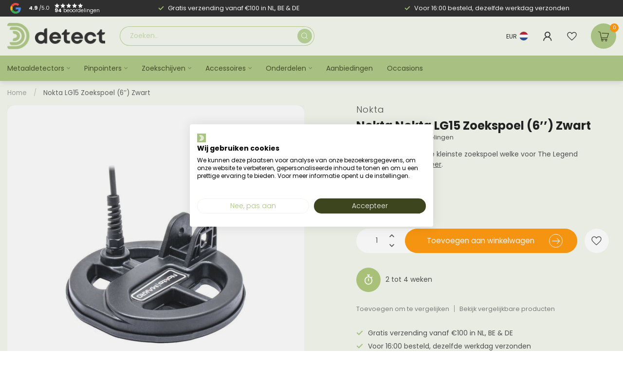

--- FILE ---
content_type: text/html;charset=utf-8
request_url: https://www.detect.nl/nl/the-legend-waterdichte-dd-zoekspoel-15-cm-lg15.html
body_size: 36886
content:
<!DOCTYPE html>
<html lang="nl">
  <head>
    <!-- Google Tag Manager -->
<script>(function(w,d,s,l,i){w[l]=w[l]||[];w[l].push({'gtm.start':
new Date().getTime(),event:'gtm.js'});var f=d.getElementsByTagName(s)[0],
j=d.createElement(s),dl=l!='dataLayer'?'&l='+l:'';j.async=true;j.src=
'https://www.googletagmanager.com/gtm.js?id='+i+dl;f.parentNode.insertBefore(j,f);
})(window,document,'script','dataLayer','GTM-5RVQQZD');</script>
		<!-- End Google Tag Manager -->    
    
    <!-- Meta Pixel Code -->
<script>
!function(f,b,e,v,n,t,s)
{if(f.fbq)return;n=f.fbq=function(){n.callMethod?
n.callMethod.apply(n,arguments):n.queue.push(arguments)};
if(!f._fbq)f._fbq=n;n.push=n;n.loaded=!0;n.version='2.0';
n.queue=[];t=b.createElement(e);t.async=!0;
t.src=v;s=b.getElementsByTagName(e)[0];
s.parentNode.insertBefore(t,s)}(window, document,'script',
'https://connect.facebook.net/en_US/fbevents.js');
fbq('init', '7477567248968800');
fbq('track', 'PageView');
</script>
<noscript><img height="1" width="1" style="display:none"
src="https://www.facebook.com/tr?id=7477567248968800&ev=PageView&noscript=1"
/></noscript>
<!-- End Meta Pixel Code -->
    
<link rel="preconnect" href="https://cdn.webshopapp.com">
<link rel="preconnect" href="https://fonts.googleapis.com">
<link rel="preconnect" href="https://fonts.gstatic.com" crossorigin>

<meta charset="utf-8"/>
<!-- [START] 'blocks/head.rain' -->
<!--

  (c) 2008-2026 Lightspeed Netherlands B.V.
  http://www.lightspeedhq.com
  Generated: 21-01-2026 @ 21:12:00

-->
<link rel="canonical" href="https://www.detect.nl/nl/the-legend-waterdichte-dd-zoekspoel-15-cm-lg15.html"/>
<link rel="alternate" href="https://www.detect.nl/nl/index.rss" type="application/rss+xml" title="Nieuwe producten"/>
<meta name="robots" content="noodp,noydir"/>
<meta name="google-site-verification" content="lkgjozqrpQnuHTiw-t0-2rQvpz-OuTooKclU8jT12k8"/>
<meta name="google-site-verification" content="1F2C5D2AF2A436CE15F05D6C5AE50412"/>
<meta name="google-site-verification" content="GMHGerlOA4i0a7Th9rI7Z4tsSBTPOKvv5wtr1X1Dy9Q"/>
<meta property="og:url" content="https://www.detect.nl/nl/the-legend-waterdichte-dd-zoekspoel-15-cm-lg15.html?source=facebook"/>
<meta property="og:site_name" content="Detect Metaaldetectors"/>
<meta property="og:title" content="The Legend Waterdichte DD zoekspoel 15 cm (LG15)"/>
<meta property="og:description" content="De LG15 zoekspoel is de kleinste zoekspoel welke voor The Legend verkrijgbaar is."/>
<meta property="og:image" content="https://cdn.webshopapp.com/shops/272625/files/407535319/nokta-nokta-lg15-zoekspoel-6-zwart.jpg"/>
<script src="https://www.powr.io/powr.js?external-type=lightspeed"></script>
<script>
<meta name="msvalidate.01" content="1F2C5D2AF2A436CE15F05D6C5AE50412" />
</script>
<script>
/* DyApps Theme Addons config */
if( !window.dyapps ){ window.dyapps = {}; }
window.dyapps.addons = {
 "enabled": true,
 "created_at": "28-11-2023 07:36:13",
 "settings": {
    "matrix_separator": ",",
    "filterGroupSwatches": [],
    "swatchesForCustomFields": [],
    "plan": {
     "can_variant_group": true,
     "can_stockify": true,
     "can_vat_switcher": true,
     "can_age_popup": false,
     "can_custom_qty": false,
     "can_data01_colors": false
    },
    "advancedVariants": {
     "enabled": true,
     "price_in_dropdown": true,
     "stockify_in_dropdown": true,
     "disable_out_of_stock": false,
     "grid_swatches_container_selector": ".dy-collection-grid-swatch-holder",
     "grid_swatches_position": "left",
     "grid_swatches_max_colors": 4,
     "grid_swatches_enabled": true,
     "variant_status_icon": false,
     "display_type": "select",
     "product_swatches_size": "default",
     "live_pricing": true
    },
    "age_popup": {
     "enabled": false,
     "logo_url": "",
     "image_footer_url": "",
     "text": {
                 
        "nl": {
         "content": "<h3>Bevestig je leeftijd<\/h3><p>Je moet 18 jaar of ouder zijn om deze website te bezoeken.<\/p>",
         "content_no": "<h3>Sorry!<\/h3><p>Je kunt deze website helaas niet bezoeken.<\/p>",
         "button_yes": "Ik ben 18 jaar of ouder",
         "button_no": "Ik ben jonger dan 18",
        } ,          
        "en": {
         "content": "<h3>Confirm your age<\/h3><p>You must be over the age of 18 to enter this website.<\/p>",
         "content_no": "<h3>Sorry!<\/h3><p>Unfortunately you cannot access this website.<\/p>",
         "button_yes": "I am 18 years or older",
         "button_no": "I am under 18",
        } ,          
        "de": {
         "content": "<h3>Confirm your age<\/h3><p>You must be over the age of 18 to enter this website.<\/p>",
         "content_no": "<h3>Sorry!<\/h3><p>Unfortunately you cannot access this website.<\/p>",
         "button_yes": "I am 18 years or older",
         "button_no": "I am under 18",
        }        }
    },
    "stockify": {
     "enabled": false,
     "stock_trigger_type": "outofstock",
     "optin_policy": false,
     "api": "https://my.dyapps.io/api/public/58a0efefa4/stockify/subscribe",
     "text": {
                 
        "nl": {
         "email_placeholder": "Jouw e-mailadres",
         "button_trigger": "Geef me een seintje bij voorraad",
         "button_submit": "Houd me op de hoogte!",
         "title": "Laat je e-mailadres achter",
         "desc": "Helaas is dit product momenteel uitverkocht. Laat je e-mailadres achter en we sturen je een e-mail wanneer het product weer beschikbaar is.",
         "bottom_text": "We gebruiken je gegevens alleen voor deze email. Meer info in onze <a href=\"\/service\/privacy-policy\/\" target=\"_blank\">privacy policy<\/a>."
        } ,          
        "en": {
         "email_placeholder": "Your email address",
         "button_trigger": "Notify me when back in stock",
         "button_submit": "Keep me updated!",
         "title": "Leave your email address",
         "desc": "Unfortunately this item is out of stock right now. Leave your email address below and we'll send you an email when the item is available again.",
         "bottom_text": "We use your data to send this email. Read more in our <a href=\"\/service\/privacy-policy\/\" target=\"_blank\">privacy policy<\/a>."
        } ,          
        "de": {
         "email_placeholder": "Your email address",
         "button_trigger": "Notify me when back in stock",
         "button_submit": "Keep me updated!",
         "title": "Leave your email address",
         "desc": "Unfortunately this item is out of stock right now. Leave your email address below and we'll send you an email when the item is available again.",
         "bottom_text": "We use your data to send this email. Read more in our <a href=\"\/service\/privacy-policy\/\" target=\"_blank\">privacy policy<\/a>."
        }        }
    },
    "categoryBanners": {
     "enabled": true,
     "mobile_breakpoint": "576px",
     "category_banner": {"8246825":436,"10045039":437,"12157699":438,"11984891":438},
     "banners": {
        
        "436": {
                        
         "nl": { "desktop_image_url": "https://cdn.webshopapp.com/shops/272625/files/443238434/pinpointer-catbanner003.png", "mobile_image_url": "",  "link_url": "",  "target": "_blank"},               
         "en": { "desktop_image_url": "https://cdn.webshopapp.com/shops/272625/files/443238434/pinpointer-catbanner003.png", "mobile_image_url": "",  "link_url": "",  "target": "_blank"},               
         "de": { "desktop_image_url": "https://cdn.webshopapp.com/shops/272625/files/443238434/pinpointer-catbanner003.png", "mobile_image_url": "",  "link_url": "",  "target": "_blank"}    
        },     
        "437": {
                        
         "nl": { "desktop_image_url": "https://cdn.webshopapp.com/shops/272625/files/443240817/metaaldetector-catbanner002.png", "mobile_image_url": "",  "link_url": "",  "target": "_blank"},               
         "en": { "desktop_image_url": "https://cdn.webshopapp.com/shops/272625/files/443240817/metaaldetector-catbanner002.png", "mobile_image_url": "",  "link_url": "",  "target": "_blank"},               
         "de": { "desktop_image_url": "https://cdn.webshopapp.com/shops/272625/files/443240817/metaaldetector-catbanner002.png", "mobile_image_url": "",  "link_url": "",  "target": "_blank"}    
        },     
        "438": {
                        
         "nl": { "desktop_image_url": "https://cdn.webshopapp.com/shops/272625/files/443247272/acc-catbanner001.png", "mobile_image_url": "",  "link_url": "",  "target": "_blank"},               
         "en": { "desktop_image_url": "https://cdn.webshopapp.com/shops/272625/files/443247272/acc-catbanner001.png", "mobile_image_url": "",  "link_url": "",  "target": "_blank"},               
         "de": { "desktop_image_url": "https://cdn.webshopapp.com/shops/272625/files/443247272/acc-catbanner001.png", "mobile_image_url": "",  "link_url": "",  "target": "_blank"}    
        }       }
    }
 },
 "swatches": {
 "default": {"is_default": true, "type": "multi", "values": {"background-size": "10px 10px", "background-position": "0 0, 0 5px, 5px -5px, -5px 0px", "background-image": "linear-gradient(45deg, rgba(100,100,100,0.3) 25%, transparent 25%),  linear-gradient(-45deg, rgba(100,100,100,0.3) 25%, transparent 25%),  linear-gradient(45deg, transparent 75%, rgba(100,100,100,0.3) 75%),  linear-gradient(-45deg, transparent 75%, rgba(100,100,100,0.3) 75%)"}} ,   }
};
</script>
<script src="https://app.dmws.plus/shop-assets/272625/dmws-plus-loader.js?id=2a475fa35f5f0d0a9bf7e2aa90140532"></script>
<script>
fbq('track', 'ViewContent', {
    content_ids: ['123'], // 'REQUIRED': array of product IDs
    content_type: 'product', // RECOMMENDED: Either product or product_group based on the content_ids or contents being passed.
});
fbq('track', 'Purchase', {
    content_ids: ['123'], // 'REQUIRED': array of product IDs
    value: 1234.99, // REQUIRED, up to 2 decimals optional
    currency: 'USD', // REQUIRED
    content_type: 'product', // RECOMMENDED: Either product or product_group based on the content_ids or contents being passed.
});
</script>
<script>
(function(){function t(t,e,r){if("cookie"===t){var n=document.cookie.split(";");for(var o=0;o<n.length;o++){var i=n[o].split("=");if(i[0].trim()===e)return i[1]}}else if("localStorage"===t)return localStorage.getItem(e);else if("jsVariable"===t)return window[e];else console.warn("invalid uid source",t)}function e(e,r,n){var o=document.createElement("script");o.async=!0,o.src=r,e.insertBefore(o,n)}function r(r,n,o,i,a){var c,s=!1;try{var u=navigator.userAgent,f=/Version\/([0-9\._]+)(.*Mobile)?.*Safari.*/.exec(u);f&&parseFloat(f[1])>=16.4&&(c=t(o,i,""),s=!0)}catch(t){console.error(t)}var l=window[a]=window[a]||[];l.push({"gtm.start":(new Date).getTime(),event:"gtm.js"});var g=r+"/script.js?id="+n+(s?"&enableCK=true":"")+(c?"&mcookie="+encodeURIComponent(c):""),d=document.getElementsByTagName("script")[0];e(d.parentNode,g,d)}r('https://tagging.detect.nl',"GTM-5RVQQZD","cookie","_taggingmk","dataLayer")})();
</script>
<!--[if lt IE 9]>
<script src="https://cdn.webshopapp.com/assets/html5shiv.js?2025-02-20"></script>
<![endif]-->
<!-- [END] 'blocks/head.rain' -->

<title>The Legend Waterdichte DD zoekspoel 15 cm (LG15) - Detect Metaaldetectors</title>

<meta name="dyapps-addons-enabled" content="true">
<meta name="dyapps-addons-version" content="2022081001">
<meta name="dyapps-theme-name" content="Proxima">
<meta name="dyapps-theme-editor" content="true">
<meta property="og:image" content="https://cdn.webshopapp.com/shops/272625/files/449446470/detectlogowebsiteshare.png"/>
<meta name="description" content="De LG15 zoekspoel is de kleinste zoekspoel welke voor The Legend verkrijgbaar is." />
<meta name="keywords" content="Nokta, Nokta, LG15, Zoekspoel, (6’’), Zwart, Metaaldetectors, accessoires, gratis verzending, showroom, Almelo." />

<meta http-equiv="X-UA-Compatible" content="IE=edge">
<meta name="viewport" content="width=device-width, initial-scale=1">

<link rel="shortcut icon" href="https://cdn.webshopapp.com/shops/272625/themes/182919/v/2092953/assets/favicon.ico?20231108145809" type="image/x-icon" />
<link rel="preload" as="image" href="https://cdn.webshopapp.com/shops/272625/themes/182919/v/2092953/assets/logo.png?20231108145809">


	<link rel="preload" as="image" href="https://cdn.webshopapp.com/shops/272625/files/407535319/650x650x2/nokta-nokta-lg15-zoekspoel-6-zwart.jpg">

<script src="https://cdn.webshopapp.com/shops/272625/themes/182919/assets/jquery-1-12-4-min.js?20260112102705" defer></script>
<script>if(navigator.userAgent.indexOf("MSIE ") > -1 || navigator.userAgent.indexOf("Trident/") > -1) { document.write('<script src="https://cdn.webshopapp.com/shops/272625/themes/182919/assets/intersection-observer-polyfill.js?20260112102705">\x3C/script>') }</script>

<style>/*!
 * Bootstrap Reboot v4.6.1 (https://getbootstrap.com/)
 * Copyright 2011-2021 The Bootstrap Authors
 * Copyright 2011-2021 Twitter, Inc.
 * Licensed under MIT (https://github.com/twbs/bootstrap/blob/main/LICENSE)
 * Forked from Normalize.css, licensed MIT (https://github.com/necolas/normalize.css/blob/master/LICENSE.md)
 */*,*::before,*::after{box-sizing:border-box}html{font-family:sans-serif;line-height:1.15;-webkit-text-size-adjust:100%;-webkit-tap-highlight-color:rgba(0,0,0,0)}article,aside,figcaption,figure,footer,header,hgroup,main,nav,section{display:block}body{margin:0;font-family:-apple-system,BlinkMacSystemFont,"Segoe UI",Roboto,"Helvetica Neue",Arial,"Noto Sans","Liberation Sans",sans-serif,"Apple Color Emoji","Segoe UI Emoji","Segoe UI Symbol","Noto Color Emoji";font-size:1rem;font-weight:400;line-height:1.42857143;color:#212529;text-align:left;background-color:#fff}[tabindex="-1"]:focus:not(:focus-visible){outline:0 !important}hr{box-sizing:content-box;height:0;overflow:visible}h1,h2,h3,h4,h5,h6{margin-top:0;margin-bottom:.5rem}p{margin-top:0;margin-bottom:1rem}abbr[title],abbr[data-original-title]{text-decoration:underline;text-decoration:underline dotted;cursor:help;border-bottom:0;text-decoration-skip-ink:none}address{margin-bottom:1rem;font-style:normal;line-height:inherit}ol,ul,dl{margin-top:0;margin-bottom:1rem}ol ol,ul ul,ol ul,ul ol{margin-bottom:0}dt{font-weight:700}dd{margin-bottom:.5rem;margin-left:0}blockquote{margin:0 0 1rem}b,strong{font-weight:bolder}small{font-size:80%}sub,sup{position:relative;font-size:75%;line-height:0;vertical-align:baseline}sub{bottom:-0.25em}sup{top:-0.5em}a{color:#007bff;text-decoration:none;background-color:transparent}a:hover{color:#0056b3;text-decoration:underline}a:not([href]):not([class]){color:inherit;text-decoration:none}a:not([href]):not([class]):hover{color:inherit;text-decoration:none}pre,code,kbd,samp{font-family:SFMono-Regular,Menlo,Monaco,Consolas,"Liberation Mono","Courier New",monospace;font-size:1em}pre{margin-top:0;margin-bottom:1rem;overflow:auto;-ms-overflow-style:scrollbar}figure{margin:0 0 1rem}img{vertical-align:middle;border-style:none}svg{overflow:hidden;vertical-align:middle}table{border-collapse:collapse}caption{padding-top:.75rem;padding-bottom:.75rem;color:#6c757d;text-align:left;caption-side:bottom}th{text-align:inherit;text-align:-webkit-match-parent}label{display:inline-block;margin-bottom:.5rem}button{border-radius:0}button:focus:not(:focus-visible){outline:0}input,button,select,optgroup,textarea{margin:0;font-family:inherit;font-size:inherit;line-height:inherit}button,input{overflow:visible}button,select{text-transform:none}[role=button]{cursor:pointer}select{word-wrap:normal}button,[type=button],[type=reset],[type=submit]{-webkit-appearance:button}button:not(:disabled),[type=button]:not(:disabled),[type=reset]:not(:disabled),[type=submit]:not(:disabled){cursor:pointer}button::-moz-focus-inner,[type=button]::-moz-focus-inner,[type=reset]::-moz-focus-inner,[type=submit]::-moz-focus-inner{padding:0;border-style:none}input[type=radio],input[type=checkbox]{box-sizing:border-box;padding:0}textarea{overflow:auto;resize:vertical}fieldset{min-width:0;padding:0;margin:0;border:0}legend{display:block;width:100%;max-width:100%;padding:0;margin-bottom:.5rem;font-size:1.5rem;line-height:inherit;color:inherit;white-space:normal}progress{vertical-align:baseline}[type=number]::-webkit-inner-spin-button,[type=number]::-webkit-outer-spin-button{height:auto}[type=search]{outline-offset:-2px;-webkit-appearance:none}[type=search]::-webkit-search-decoration{-webkit-appearance:none}::-webkit-file-upload-button{font:inherit;-webkit-appearance:button}output{display:inline-block}summary{display:list-item;cursor:pointer}template{display:none}[hidden]{display:none !important}/*!
 * Bootstrap Grid v4.6.1 (https://getbootstrap.com/)
 * Copyright 2011-2021 The Bootstrap Authors
 * Copyright 2011-2021 Twitter, Inc.
 * Licensed under MIT (https://github.com/twbs/bootstrap/blob/main/LICENSE)
 */html{box-sizing:border-box;-ms-overflow-style:scrollbar}*,*::before,*::after{box-sizing:inherit}.container,.container-fluid,.container-xl,.container-lg,.container-md,.container-sm{width:100%;padding-right:15px;padding-left:15px;margin-right:auto;margin-left:auto}@media(min-width: 576px){.container-sm,.container{max-width:540px}}@media(min-width: 768px){.container-md,.container-sm,.container{max-width:720px}}@media(min-width: 992px){.container-lg,.container-md,.container-sm,.container{max-width:960px}}@media(min-width: 1200px){.container-xl,.container-lg,.container-md,.container-sm,.container{max-width:1140px}}.row{display:flex;flex-wrap:wrap;margin-right:-15px;margin-left:-15px}.no-gutters{margin-right:0;margin-left:0}.no-gutters>.col,.no-gutters>[class*=col-]{padding-right:0;padding-left:0}.col-xl,.col-xl-auto,.col-xl-12,.col-xl-11,.col-xl-10,.col-xl-9,.col-xl-8,.col-xl-7,.col-xl-6,.col-xl-5,.col-xl-4,.col-xl-3,.col-xl-2,.col-xl-1,.col-lg,.col-lg-auto,.col-lg-12,.col-lg-11,.col-lg-10,.col-lg-9,.col-lg-8,.col-lg-7,.col-lg-6,.col-lg-5,.col-lg-4,.col-lg-3,.col-lg-2,.col-lg-1,.col-md,.col-md-auto,.col-md-12,.col-md-11,.col-md-10,.col-md-9,.col-md-8,.col-md-7,.col-md-6,.col-md-5,.col-md-4,.col-md-3,.col-md-2,.col-md-1,.col-sm,.col-sm-auto,.col-sm-12,.col-sm-11,.col-sm-10,.col-sm-9,.col-sm-8,.col-sm-7,.col-sm-6,.col-sm-5,.col-sm-4,.col-sm-3,.col-sm-2,.col-sm-1,.col,.col-auto,.col-12,.col-11,.col-10,.col-9,.col-8,.col-7,.col-6,.col-5,.col-4,.col-3,.col-2,.col-1{position:relative;width:100%;padding-right:15px;padding-left:15px}.col{flex-basis:0;flex-grow:1;max-width:100%}.row-cols-1>*{flex:0 0 100%;max-width:100%}.row-cols-2>*{flex:0 0 50%;max-width:50%}.row-cols-3>*{flex:0 0 33.3333333333%;max-width:33.3333333333%}.row-cols-4>*{flex:0 0 25%;max-width:25%}.row-cols-5>*{flex:0 0 20%;max-width:20%}.row-cols-6>*{flex:0 0 16.6666666667%;max-width:16.6666666667%}.col-auto{flex:0 0 auto;width:auto;max-width:100%}.col-1{flex:0 0 8.33333333%;max-width:8.33333333%}.col-2{flex:0 0 16.66666667%;max-width:16.66666667%}.col-3{flex:0 0 25%;max-width:25%}.col-4{flex:0 0 33.33333333%;max-width:33.33333333%}.col-5{flex:0 0 41.66666667%;max-width:41.66666667%}.col-6{flex:0 0 50%;max-width:50%}.col-7{flex:0 0 58.33333333%;max-width:58.33333333%}.col-8{flex:0 0 66.66666667%;max-width:66.66666667%}.col-9{flex:0 0 75%;max-width:75%}.col-10{flex:0 0 83.33333333%;max-width:83.33333333%}.col-11{flex:0 0 91.66666667%;max-width:91.66666667%}.col-12{flex:0 0 100%;max-width:100%}.order-first{order:-1}.order-last{order:13}.order-0{order:0}.order-1{order:1}.order-2{order:2}.order-3{order:3}.order-4{order:4}.order-5{order:5}.order-6{order:6}.order-7{order:7}.order-8{order:8}.order-9{order:9}.order-10{order:10}.order-11{order:11}.order-12{order:12}.offset-1{margin-left:8.33333333%}.offset-2{margin-left:16.66666667%}.offset-3{margin-left:25%}.offset-4{margin-left:33.33333333%}.offset-5{margin-left:41.66666667%}.offset-6{margin-left:50%}.offset-7{margin-left:58.33333333%}.offset-8{margin-left:66.66666667%}.offset-9{margin-left:75%}.offset-10{margin-left:83.33333333%}.offset-11{margin-left:91.66666667%}@media(min-width: 576px){.col-sm{flex-basis:0;flex-grow:1;max-width:100%}.row-cols-sm-1>*{flex:0 0 100%;max-width:100%}.row-cols-sm-2>*{flex:0 0 50%;max-width:50%}.row-cols-sm-3>*{flex:0 0 33.3333333333%;max-width:33.3333333333%}.row-cols-sm-4>*{flex:0 0 25%;max-width:25%}.row-cols-sm-5>*{flex:0 0 20%;max-width:20%}.row-cols-sm-6>*{flex:0 0 16.6666666667%;max-width:16.6666666667%}.col-sm-auto{flex:0 0 auto;width:auto;max-width:100%}.col-sm-1{flex:0 0 8.33333333%;max-width:8.33333333%}.col-sm-2{flex:0 0 16.66666667%;max-width:16.66666667%}.col-sm-3{flex:0 0 25%;max-width:25%}.col-sm-4{flex:0 0 33.33333333%;max-width:33.33333333%}.col-sm-5{flex:0 0 41.66666667%;max-width:41.66666667%}.col-sm-6{flex:0 0 50%;max-width:50%}.col-sm-7{flex:0 0 58.33333333%;max-width:58.33333333%}.col-sm-8{flex:0 0 66.66666667%;max-width:66.66666667%}.col-sm-9{flex:0 0 75%;max-width:75%}.col-sm-10{flex:0 0 83.33333333%;max-width:83.33333333%}.col-sm-11{flex:0 0 91.66666667%;max-width:91.66666667%}.col-sm-12{flex:0 0 100%;max-width:100%}.order-sm-first{order:-1}.order-sm-last{order:13}.order-sm-0{order:0}.order-sm-1{order:1}.order-sm-2{order:2}.order-sm-3{order:3}.order-sm-4{order:4}.order-sm-5{order:5}.order-sm-6{order:6}.order-sm-7{order:7}.order-sm-8{order:8}.order-sm-9{order:9}.order-sm-10{order:10}.order-sm-11{order:11}.order-sm-12{order:12}.offset-sm-0{margin-left:0}.offset-sm-1{margin-left:8.33333333%}.offset-sm-2{margin-left:16.66666667%}.offset-sm-3{margin-left:25%}.offset-sm-4{margin-left:33.33333333%}.offset-sm-5{margin-left:41.66666667%}.offset-sm-6{margin-left:50%}.offset-sm-7{margin-left:58.33333333%}.offset-sm-8{margin-left:66.66666667%}.offset-sm-9{margin-left:75%}.offset-sm-10{margin-left:83.33333333%}.offset-sm-11{margin-left:91.66666667%}}@media(min-width: 768px){.col-md{flex-basis:0;flex-grow:1;max-width:100%}.row-cols-md-1>*{flex:0 0 100%;max-width:100%}.row-cols-md-2>*{flex:0 0 50%;max-width:50%}.row-cols-md-3>*{flex:0 0 33.3333333333%;max-width:33.3333333333%}.row-cols-md-4>*{flex:0 0 25%;max-width:25%}.row-cols-md-5>*{flex:0 0 20%;max-width:20%}.row-cols-md-6>*{flex:0 0 16.6666666667%;max-width:16.6666666667%}.col-md-auto{flex:0 0 auto;width:auto;max-width:100%}.col-md-1{flex:0 0 8.33333333%;max-width:8.33333333%}.col-md-2{flex:0 0 16.66666667%;max-width:16.66666667%}.col-md-3{flex:0 0 25%;max-width:25%}.col-md-4{flex:0 0 33.33333333%;max-width:33.33333333%}.col-md-5{flex:0 0 41.66666667%;max-width:41.66666667%}.col-md-6{flex:0 0 50%;max-width:50%}.col-md-7{flex:0 0 58.33333333%;max-width:58.33333333%}.col-md-8{flex:0 0 66.66666667%;max-width:66.66666667%}.col-md-9{flex:0 0 75%;max-width:75%}.col-md-10{flex:0 0 83.33333333%;max-width:83.33333333%}.col-md-11{flex:0 0 91.66666667%;max-width:91.66666667%}.col-md-12{flex:0 0 100%;max-width:100%}.order-md-first{order:-1}.order-md-last{order:13}.order-md-0{order:0}.order-md-1{order:1}.order-md-2{order:2}.order-md-3{order:3}.order-md-4{order:4}.order-md-5{order:5}.order-md-6{order:6}.order-md-7{order:7}.order-md-8{order:8}.order-md-9{order:9}.order-md-10{order:10}.order-md-11{order:11}.order-md-12{order:12}.offset-md-0{margin-left:0}.offset-md-1{margin-left:8.33333333%}.offset-md-2{margin-left:16.66666667%}.offset-md-3{margin-left:25%}.offset-md-4{margin-left:33.33333333%}.offset-md-5{margin-left:41.66666667%}.offset-md-6{margin-left:50%}.offset-md-7{margin-left:58.33333333%}.offset-md-8{margin-left:66.66666667%}.offset-md-9{margin-left:75%}.offset-md-10{margin-left:83.33333333%}.offset-md-11{margin-left:91.66666667%}}@media(min-width: 992px){.col-lg{flex-basis:0;flex-grow:1;max-width:100%}.row-cols-lg-1>*{flex:0 0 100%;max-width:100%}.row-cols-lg-2>*{flex:0 0 50%;max-width:50%}.row-cols-lg-3>*{flex:0 0 33.3333333333%;max-width:33.3333333333%}.row-cols-lg-4>*{flex:0 0 25%;max-width:25%}.row-cols-lg-5>*{flex:0 0 20%;max-width:20%}.row-cols-lg-6>*{flex:0 0 16.6666666667%;max-width:16.6666666667%}.col-lg-auto{flex:0 0 auto;width:auto;max-width:100%}.col-lg-1{flex:0 0 8.33333333%;max-width:8.33333333%}.col-lg-2{flex:0 0 16.66666667%;max-width:16.66666667%}.col-lg-3{flex:0 0 25%;max-width:25%}.col-lg-4{flex:0 0 33.33333333%;max-width:33.33333333%}.col-lg-5{flex:0 0 41.66666667%;max-width:41.66666667%}.col-lg-6{flex:0 0 50%;max-width:50%}.col-lg-7{flex:0 0 58.33333333%;max-width:58.33333333%}.col-lg-8{flex:0 0 66.66666667%;max-width:66.66666667%}.col-lg-9{flex:0 0 75%;max-width:75%}.col-lg-10{flex:0 0 83.33333333%;max-width:83.33333333%}.col-lg-11{flex:0 0 91.66666667%;max-width:91.66666667%}.col-lg-12{flex:0 0 100%;max-width:100%}.order-lg-first{order:-1}.order-lg-last{order:13}.order-lg-0{order:0}.order-lg-1{order:1}.order-lg-2{order:2}.order-lg-3{order:3}.order-lg-4{order:4}.order-lg-5{order:5}.order-lg-6{order:6}.order-lg-7{order:7}.order-lg-8{order:8}.order-lg-9{order:9}.order-lg-10{order:10}.order-lg-11{order:11}.order-lg-12{order:12}.offset-lg-0{margin-left:0}.offset-lg-1{margin-left:8.33333333%}.offset-lg-2{margin-left:16.66666667%}.offset-lg-3{margin-left:25%}.offset-lg-4{margin-left:33.33333333%}.offset-lg-5{margin-left:41.66666667%}.offset-lg-6{margin-left:50%}.offset-lg-7{margin-left:58.33333333%}.offset-lg-8{margin-left:66.66666667%}.offset-lg-9{margin-left:75%}.offset-lg-10{margin-left:83.33333333%}.offset-lg-11{margin-left:91.66666667%}}@media(min-width: 1200px){.col-xl{flex-basis:0;flex-grow:1;max-width:100%}.row-cols-xl-1>*{flex:0 0 100%;max-width:100%}.row-cols-xl-2>*{flex:0 0 50%;max-width:50%}.row-cols-xl-3>*{flex:0 0 33.3333333333%;max-width:33.3333333333%}.row-cols-xl-4>*{flex:0 0 25%;max-width:25%}.row-cols-xl-5>*{flex:0 0 20%;max-width:20%}.row-cols-xl-6>*{flex:0 0 16.6666666667%;max-width:16.6666666667%}.col-xl-auto{flex:0 0 auto;width:auto;max-width:100%}.col-xl-1{flex:0 0 8.33333333%;max-width:8.33333333%}.col-xl-2{flex:0 0 16.66666667%;max-width:16.66666667%}.col-xl-3{flex:0 0 25%;max-width:25%}.col-xl-4{flex:0 0 33.33333333%;max-width:33.33333333%}.col-xl-5{flex:0 0 41.66666667%;max-width:41.66666667%}.col-xl-6{flex:0 0 50%;max-width:50%}.col-xl-7{flex:0 0 58.33333333%;max-width:58.33333333%}.col-xl-8{flex:0 0 66.66666667%;max-width:66.66666667%}.col-xl-9{flex:0 0 75%;max-width:75%}.col-xl-10{flex:0 0 83.33333333%;max-width:83.33333333%}.col-xl-11{flex:0 0 91.66666667%;max-width:91.66666667%}.col-xl-12{flex:0 0 100%;max-width:100%}.order-xl-first{order:-1}.order-xl-last{order:13}.order-xl-0{order:0}.order-xl-1{order:1}.order-xl-2{order:2}.order-xl-3{order:3}.order-xl-4{order:4}.order-xl-5{order:5}.order-xl-6{order:6}.order-xl-7{order:7}.order-xl-8{order:8}.order-xl-9{order:9}.order-xl-10{order:10}.order-xl-11{order:11}.order-xl-12{order:12}.offset-xl-0{margin-left:0}.offset-xl-1{margin-left:8.33333333%}.offset-xl-2{margin-left:16.66666667%}.offset-xl-3{margin-left:25%}.offset-xl-4{margin-left:33.33333333%}.offset-xl-5{margin-left:41.66666667%}.offset-xl-6{margin-left:50%}.offset-xl-7{margin-left:58.33333333%}.offset-xl-8{margin-left:66.66666667%}.offset-xl-9{margin-left:75%}.offset-xl-10{margin-left:83.33333333%}.offset-xl-11{margin-left:91.66666667%}}.d-none{display:none !important}.d-inline{display:inline !important}.d-inline-block{display:inline-block !important}.d-block{display:block !important}.d-table{display:table !important}.d-table-row{display:table-row !important}.d-table-cell{display:table-cell !important}.d-flex{display:flex !important}.d-inline-flex{display:inline-flex !important}@media(min-width: 576px){.d-sm-none{display:none !important}.d-sm-inline{display:inline !important}.d-sm-inline-block{display:inline-block !important}.d-sm-block{display:block !important}.d-sm-table{display:table !important}.d-sm-table-row{display:table-row !important}.d-sm-table-cell{display:table-cell !important}.d-sm-flex{display:flex !important}.d-sm-inline-flex{display:inline-flex !important}}@media(min-width: 768px){.d-md-none{display:none !important}.d-md-inline{display:inline !important}.d-md-inline-block{display:inline-block !important}.d-md-block{display:block !important}.d-md-table{display:table !important}.d-md-table-row{display:table-row !important}.d-md-table-cell{display:table-cell !important}.d-md-flex{display:flex !important}.d-md-inline-flex{display:inline-flex !important}}@media(min-width: 992px){.d-lg-none{display:none !important}.d-lg-inline{display:inline !important}.d-lg-inline-block{display:inline-block !important}.d-lg-block{display:block !important}.d-lg-table{display:table !important}.d-lg-table-row{display:table-row !important}.d-lg-table-cell{display:table-cell !important}.d-lg-flex{display:flex !important}.d-lg-inline-flex{display:inline-flex !important}}@media(min-width: 1200px){.d-xl-none{display:none !important}.d-xl-inline{display:inline !important}.d-xl-inline-block{display:inline-block !important}.d-xl-block{display:block !important}.d-xl-table{display:table !important}.d-xl-table-row{display:table-row !important}.d-xl-table-cell{display:table-cell !important}.d-xl-flex{display:flex !important}.d-xl-inline-flex{display:inline-flex !important}}@media print{.d-print-none{display:none !important}.d-print-inline{display:inline !important}.d-print-inline-block{display:inline-block !important}.d-print-block{display:block !important}.d-print-table{display:table !important}.d-print-table-row{display:table-row !important}.d-print-table-cell{display:table-cell !important}.d-print-flex{display:flex !important}.d-print-inline-flex{display:inline-flex !important}}.flex-row{flex-direction:row !important}.flex-column{flex-direction:column !important}.flex-row-reverse{flex-direction:row-reverse !important}.flex-column-reverse{flex-direction:column-reverse !important}.flex-wrap{flex-wrap:wrap !important}.flex-nowrap{flex-wrap:nowrap !important}.flex-wrap-reverse{flex-wrap:wrap-reverse !important}.flex-fill{flex:1 1 auto !important}.flex-grow-0{flex-grow:0 !important}.flex-grow-1{flex-grow:1 !important}.flex-shrink-0{flex-shrink:0 !important}.flex-shrink-1{flex-shrink:1 !important}.justify-content-start{justify-content:flex-start !important}.justify-content-end{justify-content:flex-end !important}.justify-content-center{justify-content:center !important}.justify-content-between{justify-content:space-between !important}.justify-content-around{justify-content:space-around !important}.align-items-start{align-items:flex-start !important}.align-items-end{align-items:flex-end !important}.align-items-center{align-items:center !important}.align-items-baseline{align-items:baseline !important}.align-items-stretch{align-items:stretch !important}.align-content-start{align-content:flex-start !important}.align-content-end{align-content:flex-end !important}.align-content-center{align-content:center !important}.align-content-between{align-content:space-between !important}.align-content-around{align-content:space-around !important}.align-content-stretch{align-content:stretch !important}.align-self-auto{align-self:auto !important}.align-self-start{align-self:flex-start !important}.align-self-end{align-self:flex-end !important}.align-self-center{align-self:center !important}.align-self-baseline{align-self:baseline !important}.align-self-stretch{align-self:stretch !important}@media(min-width: 576px){.flex-sm-row{flex-direction:row !important}.flex-sm-column{flex-direction:column !important}.flex-sm-row-reverse{flex-direction:row-reverse !important}.flex-sm-column-reverse{flex-direction:column-reverse !important}.flex-sm-wrap{flex-wrap:wrap !important}.flex-sm-nowrap{flex-wrap:nowrap !important}.flex-sm-wrap-reverse{flex-wrap:wrap-reverse !important}.flex-sm-fill{flex:1 1 auto !important}.flex-sm-grow-0{flex-grow:0 !important}.flex-sm-grow-1{flex-grow:1 !important}.flex-sm-shrink-0{flex-shrink:0 !important}.flex-sm-shrink-1{flex-shrink:1 !important}.justify-content-sm-start{justify-content:flex-start !important}.justify-content-sm-end{justify-content:flex-end !important}.justify-content-sm-center{justify-content:center !important}.justify-content-sm-between{justify-content:space-between !important}.justify-content-sm-around{justify-content:space-around !important}.align-items-sm-start{align-items:flex-start !important}.align-items-sm-end{align-items:flex-end !important}.align-items-sm-center{align-items:center !important}.align-items-sm-baseline{align-items:baseline !important}.align-items-sm-stretch{align-items:stretch !important}.align-content-sm-start{align-content:flex-start !important}.align-content-sm-end{align-content:flex-end !important}.align-content-sm-center{align-content:center !important}.align-content-sm-between{align-content:space-between !important}.align-content-sm-around{align-content:space-around !important}.align-content-sm-stretch{align-content:stretch !important}.align-self-sm-auto{align-self:auto !important}.align-self-sm-start{align-self:flex-start !important}.align-self-sm-end{align-self:flex-end !important}.align-self-sm-center{align-self:center !important}.align-self-sm-baseline{align-self:baseline !important}.align-self-sm-stretch{align-self:stretch !important}}@media(min-width: 768px){.flex-md-row{flex-direction:row !important}.flex-md-column{flex-direction:column !important}.flex-md-row-reverse{flex-direction:row-reverse !important}.flex-md-column-reverse{flex-direction:column-reverse !important}.flex-md-wrap{flex-wrap:wrap !important}.flex-md-nowrap{flex-wrap:nowrap !important}.flex-md-wrap-reverse{flex-wrap:wrap-reverse !important}.flex-md-fill{flex:1 1 auto !important}.flex-md-grow-0{flex-grow:0 !important}.flex-md-grow-1{flex-grow:1 !important}.flex-md-shrink-0{flex-shrink:0 !important}.flex-md-shrink-1{flex-shrink:1 !important}.justify-content-md-start{justify-content:flex-start !important}.justify-content-md-end{justify-content:flex-end !important}.justify-content-md-center{justify-content:center !important}.justify-content-md-between{justify-content:space-between !important}.justify-content-md-around{justify-content:space-around !important}.align-items-md-start{align-items:flex-start !important}.align-items-md-end{align-items:flex-end !important}.align-items-md-center{align-items:center !important}.align-items-md-baseline{align-items:baseline !important}.align-items-md-stretch{align-items:stretch !important}.align-content-md-start{align-content:flex-start !important}.align-content-md-end{align-content:flex-end !important}.align-content-md-center{align-content:center !important}.align-content-md-between{align-content:space-between !important}.align-content-md-around{align-content:space-around !important}.align-content-md-stretch{align-content:stretch !important}.align-self-md-auto{align-self:auto !important}.align-self-md-start{align-self:flex-start !important}.align-self-md-end{align-self:flex-end !important}.align-self-md-center{align-self:center !important}.align-self-md-baseline{align-self:baseline !important}.align-self-md-stretch{align-self:stretch !important}}@media(min-width: 992px){.flex-lg-row{flex-direction:row !important}.flex-lg-column{flex-direction:column !important}.flex-lg-row-reverse{flex-direction:row-reverse !important}.flex-lg-column-reverse{flex-direction:column-reverse !important}.flex-lg-wrap{flex-wrap:wrap !important}.flex-lg-nowrap{flex-wrap:nowrap !important}.flex-lg-wrap-reverse{flex-wrap:wrap-reverse !important}.flex-lg-fill{flex:1 1 auto !important}.flex-lg-grow-0{flex-grow:0 !important}.flex-lg-grow-1{flex-grow:1 !important}.flex-lg-shrink-0{flex-shrink:0 !important}.flex-lg-shrink-1{flex-shrink:1 !important}.justify-content-lg-start{justify-content:flex-start !important}.justify-content-lg-end{justify-content:flex-end !important}.justify-content-lg-center{justify-content:center !important}.justify-content-lg-between{justify-content:space-between !important}.justify-content-lg-around{justify-content:space-around !important}.align-items-lg-start{align-items:flex-start !important}.align-items-lg-end{align-items:flex-end !important}.align-items-lg-center{align-items:center !important}.align-items-lg-baseline{align-items:baseline !important}.align-items-lg-stretch{align-items:stretch !important}.align-content-lg-start{align-content:flex-start !important}.align-content-lg-end{align-content:flex-end !important}.align-content-lg-center{align-content:center !important}.align-content-lg-between{align-content:space-between !important}.align-content-lg-around{align-content:space-around !important}.align-content-lg-stretch{align-content:stretch !important}.align-self-lg-auto{align-self:auto !important}.align-self-lg-start{align-self:flex-start !important}.align-self-lg-end{align-self:flex-end !important}.align-self-lg-center{align-self:center !important}.align-self-lg-baseline{align-self:baseline !important}.align-self-lg-stretch{align-self:stretch !important}}@media(min-width: 1200px){.flex-xl-row{flex-direction:row !important}.flex-xl-column{flex-direction:column !important}.flex-xl-row-reverse{flex-direction:row-reverse !important}.flex-xl-column-reverse{flex-direction:column-reverse !important}.flex-xl-wrap{flex-wrap:wrap !important}.flex-xl-nowrap{flex-wrap:nowrap !important}.flex-xl-wrap-reverse{flex-wrap:wrap-reverse !important}.flex-xl-fill{flex:1 1 auto !important}.flex-xl-grow-0{flex-grow:0 !important}.flex-xl-grow-1{flex-grow:1 !important}.flex-xl-shrink-0{flex-shrink:0 !important}.flex-xl-shrink-1{flex-shrink:1 !important}.justify-content-xl-start{justify-content:flex-start !important}.justify-content-xl-end{justify-content:flex-end !important}.justify-content-xl-center{justify-content:center !important}.justify-content-xl-between{justify-content:space-between !important}.justify-content-xl-around{justify-content:space-around !important}.align-items-xl-start{align-items:flex-start !important}.align-items-xl-end{align-items:flex-end !important}.align-items-xl-center{align-items:center !important}.align-items-xl-baseline{align-items:baseline !important}.align-items-xl-stretch{align-items:stretch !important}.align-content-xl-start{align-content:flex-start !important}.align-content-xl-end{align-content:flex-end !important}.align-content-xl-center{align-content:center !important}.align-content-xl-between{align-content:space-between !important}.align-content-xl-around{align-content:space-around !important}.align-content-xl-stretch{align-content:stretch !important}.align-self-xl-auto{align-self:auto !important}.align-self-xl-start{align-self:flex-start !important}.align-self-xl-end{align-self:flex-end !important}.align-self-xl-center{align-self:center !important}.align-self-xl-baseline{align-self:baseline !important}.align-self-xl-stretch{align-self:stretch !important}}.m-0{margin:0 !important}.mt-0,.my-0{margin-top:0 !important}.mr-0,.mx-0{margin-right:0 !important}.mb-0,.my-0{margin-bottom:0 !important}.ml-0,.mx-0{margin-left:0 !important}.m-1{margin:5px !important}.mt-1,.my-1{margin-top:5px !important}.mr-1,.mx-1{margin-right:5px !important}.mb-1,.my-1{margin-bottom:5px !important}.ml-1,.mx-1{margin-left:5px !important}.m-2{margin:10px !important}.mt-2,.my-2{margin-top:10px !important}.mr-2,.mx-2{margin-right:10px !important}.mb-2,.my-2{margin-bottom:10px !important}.ml-2,.mx-2{margin-left:10px !important}.m-3{margin:15px !important}.mt-3,.my-3{margin-top:15px !important}.mr-3,.mx-3{margin-right:15px !important}.mb-3,.my-3{margin-bottom:15px !important}.ml-3,.mx-3{margin-left:15px !important}.m-4{margin:30px !important}.mt-4,.my-4{margin-top:30px !important}.mr-4,.mx-4{margin-right:30px !important}.mb-4,.my-4{margin-bottom:30px !important}.ml-4,.mx-4{margin-left:30px !important}.m-5{margin:50px !important}.mt-5,.my-5{margin-top:50px !important}.mr-5,.mx-5{margin-right:50px !important}.mb-5,.my-5{margin-bottom:50px !important}.ml-5,.mx-5{margin-left:50px !important}.m-6{margin:80px !important}.mt-6,.my-6{margin-top:80px !important}.mr-6,.mx-6{margin-right:80px !important}.mb-6,.my-6{margin-bottom:80px !important}.ml-6,.mx-6{margin-left:80px !important}.p-0{padding:0 !important}.pt-0,.py-0{padding-top:0 !important}.pr-0,.px-0{padding-right:0 !important}.pb-0,.py-0{padding-bottom:0 !important}.pl-0,.px-0{padding-left:0 !important}.p-1{padding:5px !important}.pt-1,.py-1{padding-top:5px !important}.pr-1,.px-1{padding-right:5px !important}.pb-1,.py-1{padding-bottom:5px !important}.pl-1,.px-1{padding-left:5px !important}.p-2{padding:10px !important}.pt-2,.py-2{padding-top:10px !important}.pr-2,.px-2{padding-right:10px !important}.pb-2,.py-2{padding-bottom:10px !important}.pl-2,.px-2{padding-left:10px !important}.p-3{padding:15px !important}.pt-3,.py-3{padding-top:15px !important}.pr-3,.px-3{padding-right:15px !important}.pb-3,.py-3{padding-bottom:15px !important}.pl-3,.px-3{padding-left:15px !important}.p-4{padding:30px !important}.pt-4,.py-4{padding-top:30px !important}.pr-4,.px-4{padding-right:30px !important}.pb-4,.py-4{padding-bottom:30px !important}.pl-4,.px-4{padding-left:30px !important}.p-5{padding:50px !important}.pt-5,.py-5{padding-top:50px !important}.pr-5,.px-5{padding-right:50px !important}.pb-5,.py-5{padding-bottom:50px !important}.pl-5,.px-5{padding-left:50px !important}.p-6{padding:80px !important}.pt-6,.py-6{padding-top:80px !important}.pr-6,.px-6{padding-right:80px !important}.pb-6,.py-6{padding-bottom:80px !important}.pl-6,.px-6{padding-left:80px !important}.m-n1{margin:-5px !important}.mt-n1,.my-n1{margin-top:-5px !important}.mr-n1,.mx-n1{margin-right:-5px !important}.mb-n1,.my-n1{margin-bottom:-5px !important}.ml-n1,.mx-n1{margin-left:-5px !important}.m-n2{margin:-10px !important}.mt-n2,.my-n2{margin-top:-10px !important}.mr-n2,.mx-n2{margin-right:-10px !important}.mb-n2,.my-n2{margin-bottom:-10px !important}.ml-n2,.mx-n2{margin-left:-10px !important}.m-n3{margin:-15px !important}.mt-n3,.my-n3{margin-top:-15px !important}.mr-n3,.mx-n3{margin-right:-15px !important}.mb-n3,.my-n3{margin-bottom:-15px !important}.ml-n3,.mx-n3{margin-left:-15px !important}.m-n4{margin:-30px !important}.mt-n4,.my-n4{margin-top:-30px !important}.mr-n4,.mx-n4{margin-right:-30px !important}.mb-n4,.my-n4{margin-bottom:-30px !important}.ml-n4,.mx-n4{margin-left:-30px !important}.m-n5{margin:-50px !important}.mt-n5,.my-n5{margin-top:-50px !important}.mr-n5,.mx-n5{margin-right:-50px !important}.mb-n5,.my-n5{margin-bottom:-50px !important}.ml-n5,.mx-n5{margin-left:-50px !important}.m-n6{margin:-80px !important}.mt-n6,.my-n6{margin-top:-80px !important}.mr-n6,.mx-n6{margin-right:-80px !important}.mb-n6,.my-n6{margin-bottom:-80px !important}.ml-n6,.mx-n6{margin-left:-80px !important}.m-auto{margin:auto !important}.mt-auto,.my-auto{margin-top:auto !important}.mr-auto,.mx-auto{margin-right:auto !important}.mb-auto,.my-auto{margin-bottom:auto !important}.ml-auto,.mx-auto{margin-left:auto !important}@media(min-width: 576px){.m-sm-0{margin:0 !important}.mt-sm-0,.my-sm-0{margin-top:0 !important}.mr-sm-0,.mx-sm-0{margin-right:0 !important}.mb-sm-0,.my-sm-0{margin-bottom:0 !important}.ml-sm-0,.mx-sm-0{margin-left:0 !important}.m-sm-1{margin:5px !important}.mt-sm-1,.my-sm-1{margin-top:5px !important}.mr-sm-1,.mx-sm-1{margin-right:5px !important}.mb-sm-1,.my-sm-1{margin-bottom:5px !important}.ml-sm-1,.mx-sm-1{margin-left:5px !important}.m-sm-2{margin:10px !important}.mt-sm-2,.my-sm-2{margin-top:10px !important}.mr-sm-2,.mx-sm-2{margin-right:10px !important}.mb-sm-2,.my-sm-2{margin-bottom:10px !important}.ml-sm-2,.mx-sm-2{margin-left:10px !important}.m-sm-3{margin:15px !important}.mt-sm-3,.my-sm-3{margin-top:15px !important}.mr-sm-3,.mx-sm-3{margin-right:15px !important}.mb-sm-3,.my-sm-3{margin-bottom:15px !important}.ml-sm-3,.mx-sm-3{margin-left:15px !important}.m-sm-4{margin:30px !important}.mt-sm-4,.my-sm-4{margin-top:30px !important}.mr-sm-4,.mx-sm-4{margin-right:30px !important}.mb-sm-4,.my-sm-4{margin-bottom:30px !important}.ml-sm-4,.mx-sm-4{margin-left:30px !important}.m-sm-5{margin:50px !important}.mt-sm-5,.my-sm-5{margin-top:50px !important}.mr-sm-5,.mx-sm-5{margin-right:50px !important}.mb-sm-5,.my-sm-5{margin-bottom:50px !important}.ml-sm-5,.mx-sm-5{margin-left:50px !important}.m-sm-6{margin:80px !important}.mt-sm-6,.my-sm-6{margin-top:80px !important}.mr-sm-6,.mx-sm-6{margin-right:80px !important}.mb-sm-6,.my-sm-6{margin-bottom:80px !important}.ml-sm-6,.mx-sm-6{margin-left:80px !important}.p-sm-0{padding:0 !important}.pt-sm-0,.py-sm-0{padding-top:0 !important}.pr-sm-0,.px-sm-0{padding-right:0 !important}.pb-sm-0,.py-sm-0{padding-bottom:0 !important}.pl-sm-0,.px-sm-0{padding-left:0 !important}.p-sm-1{padding:5px !important}.pt-sm-1,.py-sm-1{padding-top:5px !important}.pr-sm-1,.px-sm-1{padding-right:5px !important}.pb-sm-1,.py-sm-1{padding-bottom:5px !important}.pl-sm-1,.px-sm-1{padding-left:5px !important}.p-sm-2{padding:10px !important}.pt-sm-2,.py-sm-2{padding-top:10px !important}.pr-sm-2,.px-sm-2{padding-right:10px !important}.pb-sm-2,.py-sm-2{padding-bottom:10px !important}.pl-sm-2,.px-sm-2{padding-left:10px !important}.p-sm-3{padding:15px !important}.pt-sm-3,.py-sm-3{padding-top:15px !important}.pr-sm-3,.px-sm-3{padding-right:15px !important}.pb-sm-3,.py-sm-3{padding-bottom:15px !important}.pl-sm-3,.px-sm-3{padding-left:15px !important}.p-sm-4{padding:30px !important}.pt-sm-4,.py-sm-4{padding-top:30px !important}.pr-sm-4,.px-sm-4{padding-right:30px !important}.pb-sm-4,.py-sm-4{padding-bottom:30px !important}.pl-sm-4,.px-sm-4{padding-left:30px !important}.p-sm-5{padding:50px !important}.pt-sm-5,.py-sm-5{padding-top:50px !important}.pr-sm-5,.px-sm-5{padding-right:50px !important}.pb-sm-5,.py-sm-5{padding-bottom:50px !important}.pl-sm-5,.px-sm-5{padding-left:50px !important}.p-sm-6{padding:80px !important}.pt-sm-6,.py-sm-6{padding-top:80px !important}.pr-sm-6,.px-sm-6{padding-right:80px !important}.pb-sm-6,.py-sm-6{padding-bottom:80px !important}.pl-sm-6,.px-sm-6{padding-left:80px !important}.m-sm-n1{margin:-5px !important}.mt-sm-n1,.my-sm-n1{margin-top:-5px !important}.mr-sm-n1,.mx-sm-n1{margin-right:-5px !important}.mb-sm-n1,.my-sm-n1{margin-bottom:-5px !important}.ml-sm-n1,.mx-sm-n1{margin-left:-5px !important}.m-sm-n2{margin:-10px !important}.mt-sm-n2,.my-sm-n2{margin-top:-10px !important}.mr-sm-n2,.mx-sm-n2{margin-right:-10px !important}.mb-sm-n2,.my-sm-n2{margin-bottom:-10px !important}.ml-sm-n2,.mx-sm-n2{margin-left:-10px !important}.m-sm-n3{margin:-15px !important}.mt-sm-n3,.my-sm-n3{margin-top:-15px !important}.mr-sm-n3,.mx-sm-n3{margin-right:-15px !important}.mb-sm-n3,.my-sm-n3{margin-bottom:-15px !important}.ml-sm-n3,.mx-sm-n3{margin-left:-15px !important}.m-sm-n4{margin:-30px !important}.mt-sm-n4,.my-sm-n4{margin-top:-30px !important}.mr-sm-n4,.mx-sm-n4{margin-right:-30px !important}.mb-sm-n4,.my-sm-n4{margin-bottom:-30px !important}.ml-sm-n4,.mx-sm-n4{margin-left:-30px !important}.m-sm-n5{margin:-50px !important}.mt-sm-n5,.my-sm-n5{margin-top:-50px !important}.mr-sm-n5,.mx-sm-n5{margin-right:-50px !important}.mb-sm-n5,.my-sm-n5{margin-bottom:-50px !important}.ml-sm-n5,.mx-sm-n5{margin-left:-50px !important}.m-sm-n6{margin:-80px !important}.mt-sm-n6,.my-sm-n6{margin-top:-80px !important}.mr-sm-n6,.mx-sm-n6{margin-right:-80px !important}.mb-sm-n6,.my-sm-n6{margin-bottom:-80px !important}.ml-sm-n6,.mx-sm-n6{margin-left:-80px !important}.m-sm-auto{margin:auto !important}.mt-sm-auto,.my-sm-auto{margin-top:auto !important}.mr-sm-auto,.mx-sm-auto{margin-right:auto !important}.mb-sm-auto,.my-sm-auto{margin-bottom:auto !important}.ml-sm-auto,.mx-sm-auto{margin-left:auto !important}}@media(min-width: 768px){.m-md-0{margin:0 !important}.mt-md-0,.my-md-0{margin-top:0 !important}.mr-md-0,.mx-md-0{margin-right:0 !important}.mb-md-0,.my-md-0{margin-bottom:0 !important}.ml-md-0,.mx-md-0{margin-left:0 !important}.m-md-1{margin:5px !important}.mt-md-1,.my-md-1{margin-top:5px !important}.mr-md-1,.mx-md-1{margin-right:5px !important}.mb-md-1,.my-md-1{margin-bottom:5px !important}.ml-md-1,.mx-md-1{margin-left:5px !important}.m-md-2{margin:10px !important}.mt-md-2,.my-md-2{margin-top:10px !important}.mr-md-2,.mx-md-2{margin-right:10px !important}.mb-md-2,.my-md-2{margin-bottom:10px !important}.ml-md-2,.mx-md-2{margin-left:10px !important}.m-md-3{margin:15px !important}.mt-md-3,.my-md-3{margin-top:15px !important}.mr-md-3,.mx-md-3{margin-right:15px !important}.mb-md-3,.my-md-3{margin-bottom:15px !important}.ml-md-3,.mx-md-3{margin-left:15px !important}.m-md-4{margin:30px !important}.mt-md-4,.my-md-4{margin-top:30px !important}.mr-md-4,.mx-md-4{margin-right:30px !important}.mb-md-4,.my-md-4{margin-bottom:30px !important}.ml-md-4,.mx-md-4{margin-left:30px !important}.m-md-5{margin:50px !important}.mt-md-5,.my-md-5{margin-top:50px !important}.mr-md-5,.mx-md-5{margin-right:50px !important}.mb-md-5,.my-md-5{margin-bottom:50px !important}.ml-md-5,.mx-md-5{margin-left:50px !important}.m-md-6{margin:80px !important}.mt-md-6,.my-md-6{margin-top:80px !important}.mr-md-6,.mx-md-6{margin-right:80px !important}.mb-md-6,.my-md-6{margin-bottom:80px !important}.ml-md-6,.mx-md-6{margin-left:80px !important}.p-md-0{padding:0 !important}.pt-md-0,.py-md-0{padding-top:0 !important}.pr-md-0,.px-md-0{padding-right:0 !important}.pb-md-0,.py-md-0{padding-bottom:0 !important}.pl-md-0,.px-md-0{padding-left:0 !important}.p-md-1{padding:5px !important}.pt-md-1,.py-md-1{padding-top:5px !important}.pr-md-1,.px-md-1{padding-right:5px !important}.pb-md-1,.py-md-1{padding-bottom:5px !important}.pl-md-1,.px-md-1{padding-left:5px !important}.p-md-2{padding:10px !important}.pt-md-2,.py-md-2{padding-top:10px !important}.pr-md-2,.px-md-2{padding-right:10px !important}.pb-md-2,.py-md-2{padding-bottom:10px !important}.pl-md-2,.px-md-2{padding-left:10px !important}.p-md-3{padding:15px !important}.pt-md-3,.py-md-3{padding-top:15px !important}.pr-md-3,.px-md-3{padding-right:15px !important}.pb-md-3,.py-md-3{padding-bottom:15px !important}.pl-md-3,.px-md-3{padding-left:15px !important}.p-md-4{padding:30px !important}.pt-md-4,.py-md-4{padding-top:30px !important}.pr-md-4,.px-md-4{padding-right:30px !important}.pb-md-4,.py-md-4{padding-bottom:30px !important}.pl-md-4,.px-md-4{padding-left:30px !important}.p-md-5{padding:50px !important}.pt-md-5,.py-md-5{padding-top:50px !important}.pr-md-5,.px-md-5{padding-right:50px !important}.pb-md-5,.py-md-5{padding-bottom:50px !important}.pl-md-5,.px-md-5{padding-left:50px !important}.p-md-6{padding:80px !important}.pt-md-6,.py-md-6{padding-top:80px !important}.pr-md-6,.px-md-6{padding-right:80px !important}.pb-md-6,.py-md-6{padding-bottom:80px !important}.pl-md-6,.px-md-6{padding-left:80px !important}.m-md-n1{margin:-5px !important}.mt-md-n1,.my-md-n1{margin-top:-5px !important}.mr-md-n1,.mx-md-n1{margin-right:-5px !important}.mb-md-n1,.my-md-n1{margin-bottom:-5px !important}.ml-md-n1,.mx-md-n1{margin-left:-5px !important}.m-md-n2{margin:-10px !important}.mt-md-n2,.my-md-n2{margin-top:-10px !important}.mr-md-n2,.mx-md-n2{margin-right:-10px !important}.mb-md-n2,.my-md-n2{margin-bottom:-10px !important}.ml-md-n2,.mx-md-n2{margin-left:-10px !important}.m-md-n3{margin:-15px !important}.mt-md-n3,.my-md-n3{margin-top:-15px !important}.mr-md-n3,.mx-md-n3{margin-right:-15px !important}.mb-md-n3,.my-md-n3{margin-bottom:-15px !important}.ml-md-n3,.mx-md-n3{margin-left:-15px !important}.m-md-n4{margin:-30px !important}.mt-md-n4,.my-md-n4{margin-top:-30px !important}.mr-md-n4,.mx-md-n4{margin-right:-30px !important}.mb-md-n4,.my-md-n4{margin-bottom:-30px !important}.ml-md-n4,.mx-md-n4{margin-left:-30px !important}.m-md-n5{margin:-50px !important}.mt-md-n5,.my-md-n5{margin-top:-50px !important}.mr-md-n5,.mx-md-n5{margin-right:-50px !important}.mb-md-n5,.my-md-n5{margin-bottom:-50px !important}.ml-md-n5,.mx-md-n5{margin-left:-50px !important}.m-md-n6{margin:-80px !important}.mt-md-n6,.my-md-n6{margin-top:-80px !important}.mr-md-n6,.mx-md-n6{margin-right:-80px !important}.mb-md-n6,.my-md-n6{margin-bottom:-80px !important}.ml-md-n6,.mx-md-n6{margin-left:-80px !important}.m-md-auto{margin:auto !important}.mt-md-auto,.my-md-auto{margin-top:auto !important}.mr-md-auto,.mx-md-auto{margin-right:auto !important}.mb-md-auto,.my-md-auto{margin-bottom:auto !important}.ml-md-auto,.mx-md-auto{margin-left:auto !important}}@media(min-width: 992px){.m-lg-0{margin:0 !important}.mt-lg-0,.my-lg-0{margin-top:0 !important}.mr-lg-0,.mx-lg-0{margin-right:0 !important}.mb-lg-0,.my-lg-0{margin-bottom:0 !important}.ml-lg-0,.mx-lg-0{margin-left:0 !important}.m-lg-1{margin:5px !important}.mt-lg-1,.my-lg-1{margin-top:5px !important}.mr-lg-1,.mx-lg-1{margin-right:5px !important}.mb-lg-1,.my-lg-1{margin-bottom:5px !important}.ml-lg-1,.mx-lg-1{margin-left:5px !important}.m-lg-2{margin:10px !important}.mt-lg-2,.my-lg-2{margin-top:10px !important}.mr-lg-2,.mx-lg-2{margin-right:10px !important}.mb-lg-2,.my-lg-2{margin-bottom:10px !important}.ml-lg-2,.mx-lg-2{margin-left:10px !important}.m-lg-3{margin:15px !important}.mt-lg-3,.my-lg-3{margin-top:15px !important}.mr-lg-3,.mx-lg-3{margin-right:15px !important}.mb-lg-3,.my-lg-3{margin-bottom:15px !important}.ml-lg-3,.mx-lg-3{margin-left:15px !important}.m-lg-4{margin:30px !important}.mt-lg-4,.my-lg-4{margin-top:30px !important}.mr-lg-4,.mx-lg-4{margin-right:30px !important}.mb-lg-4,.my-lg-4{margin-bottom:30px !important}.ml-lg-4,.mx-lg-4{margin-left:30px !important}.m-lg-5{margin:50px !important}.mt-lg-5,.my-lg-5{margin-top:50px !important}.mr-lg-5,.mx-lg-5{margin-right:50px !important}.mb-lg-5,.my-lg-5{margin-bottom:50px !important}.ml-lg-5,.mx-lg-5{margin-left:50px !important}.m-lg-6{margin:80px !important}.mt-lg-6,.my-lg-6{margin-top:80px !important}.mr-lg-6,.mx-lg-6{margin-right:80px !important}.mb-lg-6,.my-lg-6{margin-bottom:80px !important}.ml-lg-6,.mx-lg-6{margin-left:80px !important}.p-lg-0{padding:0 !important}.pt-lg-0,.py-lg-0{padding-top:0 !important}.pr-lg-0,.px-lg-0{padding-right:0 !important}.pb-lg-0,.py-lg-0{padding-bottom:0 !important}.pl-lg-0,.px-lg-0{padding-left:0 !important}.p-lg-1{padding:5px !important}.pt-lg-1,.py-lg-1{padding-top:5px !important}.pr-lg-1,.px-lg-1{padding-right:5px !important}.pb-lg-1,.py-lg-1{padding-bottom:5px !important}.pl-lg-1,.px-lg-1{padding-left:5px !important}.p-lg-2{padding:10px !important}.pt-lg-2,.py-lg-2{padding-top:10px !important}.pr-lg-2,.px-lg-2{padding-right:10px !important}.pb-lg-2,.py-lg-2{padding-bottom:10px !important}.pl-lg-2,.px-lg-2{padding-left:10px !important}.p-lg-3{padding:15px !important}.pt-lg-3,.py-lg-3{padding-top:15px !important}.pr-lg-3,.px-lg-3{padding-right:15px !important}.pb-lg-3,.py-lg-3{padding-bottom:15px !important}.pl-lg-3,.px-lg-3{padding-left:15px !important}.p-lg-4{padding:30px !important}.pt-lg-4,.py-lg-4{padding-top:30px !important}.pr-lg-4,.px-lg-4{padding-right:30px !important}.pb-lg-4,.py-lg-4{padding-bottom:30px !important}.pl-lg-4,.px-lg-4{padding-left:30px !important}.p-lg-5{padding:50px !important}.pt-lg-5,.py-lg-5{padding-top:50px !important}.pr-lg-5,.px-lg-5{padding-right:50px !important}.pb-lg-5,.py-lg-5{padding-bottom:50px !important}.pl-lg-5,.px-lg-5{padding-left:50px !important}.p-lg-6{padding:80px !important}.pt-lg-6,.py-lg-6{padding-top:80px !important}.pr-lg-6,.px-lg-6{padding-right:80px !important}.pb-lg-6,.py-lg-6{padding-bottom:80px !important}.pl-lg-6,.px-lg-6{padding-left:80px !important}.m-lg-n1{margin:-5px !important}.mt-lg-n1,.my-lg-n1{margin-top:-5px !important}.mr-lg-n1,.mx-lg-n1{margin-right:-5px !important}.mb-lg-n1,.my-lg-n1{margin-bottom:-5px !important}.ml-lg-n1,.mx-lg-n1{margin-left:-5px !important}.m-lg-n2{margin:-10px !important}.mt-lg-n2,.my-lg-n2{margin-top:-10px !important}.mr-lg-n2,.mx-lg-n2{margin-right:-10px !important}.mb-lg-n2,.my-lg-n2{margin-bottom:-10px !important}.ml-lg-n2,.mx-lg-n2{margin-left:-10px !important}.m-lg-n3{margin:-15px !important}.mt-lg-n3,.my-lg-n3{margin-top:-15px !important}.mr-lg-n3,.mx-lg-n3{margin-right:-15px !important}.mb-lg-n3,.my-lg-n3{margin-bottom:-15px !important}.ml-lg-n3,.mx-lg-n3{margin-left:-15px !important}.m-lg-n4{margin:-30px !important}.mt-lg-n4,.my-lg-n4{margin-top:-30px !important}.mr-lg-n4,.mx-lg-n4{margin-right:-30px !important}.mb-lg-n4,.my-lg-n4{margin-bottom:-30px !important}.ml-lg-n4,.mx-lg-n4{margin-left:-30px !important}.m-lg-n5{margin:-50px !important}.mt-lg-n5,.my-lg-n5{margin-top:-50px !important}.mr-lg-n5,.mx-lg-n5{margin-right:-50px !important}.mb-lg-n5,.my-lg-n5{margin-bottom:-50px !important}.ml-lg-n5,.mx-lg-n5{margin-left:-50px !important}.m-lg-n6{margin:-80px !important}.mt-lg-n6,.my-lg-n6{margin-top:-80px !important}.mr-lg-n6,.mx-lg-n6{margin-right:-80px !important}.mb-lg-n6,.my-lg-n6{margin-bottom:-80px !important}.ml-lg-n6,.mx-lg-n6{margin-left:-80px !important}.m-lg-auto{margin:auto !important}.mt-lg-auto,.my-lg-auto{margin-top:auto !important}.mr-lg-auto,.mx-lg-auto{margin-right:auto !important}.mb-lg-auto,.my-lg-auto{margin-bottom:auto !important}.ml-lg-auto,.mx-lg-auto{margin-left:auto !important}}@media(min-width: 1200px){.m-xl-0{margin:0 !important}.mt-xl-0,.my-xl-0{margin-top:0 !important}.mr-xl-0,.mx-xl-0{margin-right:0 !important}.mb-xl-0,.my-xl-0{margin-bottom:0 !important}.ml-xl-0,.mx-xl-0{margin-left:0 !important}.m-xl-1{margin:5px !important}.mt-xl-1,.my-xl-1{margin-top:5px !important}.mr-xl-1,.mx-xl-1{margin-right:5px !important}.mb-xl-1,.my-xl-1{margin-bottom:5px !important}.ml-xl-1,.mx-xl-1{margin-left:5px !important}.m-xl-2{margin:10px !important}.mt-xl-2,.my-xl-2{margin-top:10px !important}.mr-xl-2,.mx-xl-2{margin-right:10px !important}.mb-xl-2,.my-xl-2{margin-bottom:10px !important}.ml-xl-2,.mx-xl-2{margin-left:10px !important}.m-xl-3{margin:15px !important}.mt-xl-3,.my-xl-3{margin-top:15px !important}.mr-xl-3,.mx-xl-3{margin-right:15px !important}.mb-xl-3,.my-xl-3{margin-bottom:15px !important}.ml-xl-3,.mx-xl-3{margin-left:15px !important}.m-xl-4{margin:30px !important}.mt-xl-4,.my-xl-4{margin-top:30px !important}.mr-xl-4,.mx-xl-4{margin-right:30px !important}.mb-xl-4,.my-xl-4{margin-bottom:30px !important}.ml-xl-4,.mx-xl-4{margin-left:30px !important}.m-xl-5{margin:50px !important}.mt-xl-5,.my-xl-5{margin-top:50px !important}.mr-xl-5,.mx-xl-5{margin-right:50px !important}.mb-xl-5,.my-xl-5{margin-bottom:50px !important}.ml-xl-5,.mx-xl-5{margin-left:50px !important}.m-xl-6{margin:80px !important}.mt-xl-6,.my-xl-6{margin-top:80px !important}.mr-xl-6,.mx-xl-6{margin-right:80px !important}.mb-xl-6,.my-xl-6{margin-bottom:80px !important}.ml-xl-6,.mx-xl-6{margin-left:80px !important}.p-xl-0{padding:0 !important}.pt-xl-0,.py-xl-0{padding-top:0 !important}.pr-xl-0,.px-xl-0{padding-right:0 !important}.pb-xl-0,.py-xl-0{padding-bottom:0 !important}.pl-xl-0,.px-xl-0{padding-left:0 !important}.p-xl-1{padding:5px !important}.pt-xl-1,.py-xl-1{padding-top:5px !important}.pr-xl-1,.px-xl-1{padding-right:5px !important}.pb-xl-1,.py-xl-1{padding-bottom:5px !important}.pl-xl-1,.px-xl-1{padding-left:5px !important}.p-xl-2{padding:10px !important}.pt-xl-2,.py-xl-2{padding-top:10px !important}.pr-xl-2,.px-xl-2{padding-right:10px !important}.pb-xl-2,.py-xl-2{padding-bottom:10px !important}.pl-xl-2,.px-xl-2{padding-left:10px !important}.p-xl-3{padding:15px !important}.pt-xl-3,.py-xl-3{padding-top:15px !important}.pr-xl-3,.px-xl-3{padding-right:15px !important}.pb-xl-3,.py-xl-3{padding-bottom:15px !important}.pl-xl-3,.px-xl-3{padding-left:15px !important}.p-xl-4{padding:30px !important}.pt-xl-4,.py-xl-4{padding-top:30px !important}.pr-xl-4,.px-xl-4{padding-right:30px !important}.pb-xl-4,.py-xl-4{padding-bottom:30px !important}.pl-xl-4,.px-xl-4{padding-left:30px !important}.p-xl-5{padding:50px !important}.pt-xl-5,.py-xl-5{padding-top:50px !important}.pr-xl-5,.px-xl-5{padding-right:50px !important}.pb-xl-5,.py-xl-5{padding-bottom:50px !important}.pl-xl-5,.px-xl-5{padding-left:50px !important}.p-xl-6{padding:80px !important}.pt-xl-6,.py-xl-6{padding-top:80px !important}.pr-xl-6,.px-xl-6{padding-right:80px !important}.pb-xl-6,.py-xl-6{padding-bottom:80px !important}.pl-xl-6,.px-xl-6{padding-left:80px !important}.m-xl-n1{margin:-5px !important}.mt-xl-n1,.my-xl-n1{margin-top:-5px !important}.mr-xl-n1,.mx-xl-n1{margin-right:-5px !important}.mb-xl-n1,.my-xl-n1{margin-bottom:-5px !important}.ml-xl-n1,.mx-xl-n1{margin-left:-5px !important}.m-xl-n2{margin:-10px !important}.mt-xl-n2,.my-xl-n2{margin-top:-10px !important}.mr-xl-n2,.mx-xl-n2{margin-right:-10px !important}.mb-xl-n2,.my-xl-n2{margin-bottom:-10px !important}.ml-xl-n2,.mx-xl-n2{margin-left:-10px !important}.m-xl-n3{margin:-15px !important}.mt-xl-n3,.my-xl-n3{margin-top:-15px !important}.mr-xl-n3,.mx-xl-n3{margin-right:-15px !important}.mb-xl-n3,.my-xl-n3{margin-bottom:-15px !important}.ml-xl-n3,.mx-xl-n3{margin-left:-15px !important}.m-xl-n4{margin:-30px !important}.mt-xl-n4,.my-xl-n4{margin-top:-30px !important}.mr-xl-n4,.mx-xl-n4{margin-right:-30px !important}.mb-xl-n4,.my-xl-n4{margin-bottom:-30px !important}.ml-xl-n4,.mx-xl-n4{margin-left:-30px !important}.m-xl-n5{margin:-50px !important}.mt-xl-n5,.my-xl-n5{margin-top:-50px !important}.mr-xl-n5,.mx-xl-n5{margin-right:-50px !important}.mb-xl-n5,.my-xl-n5{margin-bottom:-50px !important}.ml-xl-n5,.mx-xl-n5{margin-left:-50px !important}.m-xl-n6{margin:-80px !important}.mt-xl-n6,.my-xl-n6{margin-top:-80px !important}.mr-xl-n6,.mx-xl-n6{margin-right:-80px !important}.mb-xl-n6,.my-xl-n6{margin-bottom:-80px !important}.ml-xl-n6,.mx-xl-n6{margin-left:-80px !important}.m-xl-auto{margin:auto !important}.mt-xl-auto,.my-xl-auto{margin-top:auto !important}.mr-xl-auto,.mx-xl-auto{margin-right:auto !important}.mb-xl-auto,.my-xl-auto{margin-bottom:auto !important}.ml-xl-auto,.mx-xl-auto{margin-left:auto !important}}@media(min-width: 1300px){.container{max-width:1350px}}</style>


<!-- <link rel="preload" href="https://cdn.webshopapp.com/shops/272625/themes/182919/assets/style.css?20260112102705" as="style">-->
<link rel="stylesheet" href="https://cdn.webshopapp.com/shops/272625/themes/182919/assets/style.css?20260112102705" />
<!-- <link rel="preload" href="https://cdn.webshopapp.com/shops/272625/themes/182919/assets/style.css?20260112102705" as="style" onload="this.onload=null;this.rel='stylesheet'"> -->

<link rel="stylesheet" href="https://kit.fontawesome.com/a618c5d74a.css" crossorigin="anonymous">
<link rel="preload" href="https://fonts.googleapis.com/css?family=Poppins:400,300,700&amp;display=fallback" as="style">
<link href="https://fonts.googleapis.com/css?family=Poppins:400,300,700&amp;display=fallback" rel="stylesheet">

<link rel="preload" href="https://cdn.webshopapp.com/shops/272625/themes/182919/assets/dy-addons.css?20260112102705" as="style" onload="this.onload=null;this.rel='stylesheet'">


<style>
@font-face {
  font-family: 'proxima-icons';
  src:
    url(https://cdn.webshopapp.com/shops/272625/themes/182919/assets/proxima-icons.ttf?20260112102705) format('truetype'),
    url(https://cdn.webshopapp.com/shops/272625/themes/182919/assets/proxima-icons.woff?20260112102705) format('woff'),
    url(https://cdn.webshopapp.com/shops/272625/themes/182919/assets/proxima-icons.svg?20260112102705#proxima-icons) format('svg');
  font-weight: normal;
  font-style: normal;
  font-display: block;
}
</style>
<link rel="preload" href="https://cdn.webshopapp.com/shops/272625/themes/182919/assets/settings.css?20260112102705" as="style">
<link rel="preload" href="https://cdn.webshopapp.com/shops/272625/themes/182919/assets/custom.css?20260112102705" as="style">
<link rel="preload" href="https://cdn.webshopapp.com/shops/272625/themes/182919/assets/single-product.css?20260112102705" as="style">
<link rel="stylesheet" href="https://cdn.webshopapp.com/shops/272625/themes/182919/assets/settings.css?20260112102705" />
<link rel="stylesheet" href="https://cdn.webshopapp.com/shops/272625/themes/182919/assets/custom.css?20260112102705" />
<link rel="stylesheet" href="https://cdn.webshopapp.com/shops/272625/themes/182919/assets/single-product.css?20260112102705" />

<!-- <link rel="preload" href="https://cdn.webshopapp.com/shops/272625/themes/182919/assets/settings.css?20260112102705" as="style" onload="this.onload=null;this.rel='stylesheet'">
<link rel="preload" href="https://cdn.webshopapp.com/shops/272625/themes/182919/assets/custom.css?20260112102705" as="style" onload="this.onload=null;this.rel='stylesheet'"> -->

		<link rel="preload" href="https://cdn.webshopapp.com/shops/272625/themes/182919/assets/fancybox-3-5-7-min.css?20260112102705" as="style" onload="this.onload=null;this.rel='stylesheet'">


<script>
  window.theme = {
    isDemoShop: false,
    language: 'nl',
    template: 'pages/product.rain',
    pageData: {},
    dyApps: {
      version: 20220101
    }
  };

</script>

<script type="text/javascript" src="https://cdn.webshopapp.com/shops/272625/themes/182919/assets/swiper-453-min.js?20260112102705" defer></script>
<script type="text/javascript" src="https://cdn.webshopapp.com/shops/272625/themes/182919/assets/global.js?20260112102705" defer></script>    
  </head>
  <body class="layout-custom usp-carousel-pos-top">

    <!-- Google Tag Manager (noscript) -->
<noscript><iframe src="https://www.googletagmanager.com/ns.html?id=GTM-5RVQQZD"
height="0" width="0" style="display:none;visibility:hidden"></iframe></noscript>
		<!-- End Google Tag Manager (noscript) -->
    
    <div id="mobile-nav-holder" class="fancy-box from-left overflow-hidden p-0">
    	<div id="mobile-nav-header" class="p-3 border-bottom-gray gray-border-bottom">
        <div class="flex-grow-1 font-headings fz-160">Menu</div>
        <div id="mobile-lang-switcher" class="d-flex align-items-center mr-3 lh-1">
          <span class="flag-icon flag-icon-nl mr-1"></span> <span class="">EUR</span>
        </div>
        <i class="icon-x-l close-fancy"></i>
      </div>
      <div id="mobile-nav-content"></div>
    </div>
    
    <header id="header" class="usp-carousel-pos-top header-scrollable">
<!--
originalUspCarouselPosition = top
uspCarouselPosition = top
      amountOfSubheaderFeatures = 1
      uspsInSubheader = false
      uspsInSubheader = false -->
<div id="header-holder" class="usp-carousel-pos-top">
    	


  <div class="usp-bar usp-bar-top">
    <div class="container d-flex align-items-center">
    			
  <div class="subheader-rating d-flex align-items-center ">
    <a href="https://www.google.com/maps/place/Detect+Metaaldetectors/@52.3715021,6.6167527,15z/data=!4m8!3m7!1s0x47c7f987f49d4633:0xe1875faf34956dbc!8m2!3d52.3715021!4d6.6167527!9m1!1b1!16s%2Fg%2F1w97tgrt?entry=ttu" class="header-rating ml-1" target=”_blank”>
      <strong class="total">4.9</strong>
      <span class="header-rating-max">/5.0</span>    </a>
        <div class="stars d-none d-sm-inline-block fz-080 text-left ml-2">
    	<i class="icon-star-s valign-middle header-star-fill"></i><i class="icon-star-s valign-middle header-star-fill"></i><i class="icon-star-s valign-middle header-star-fill"></i><i class="icon-star-s valign-middle header-star-fill"></i><i class="icon-star-s valign-middle header-star-fill mr-0"></i>            	<div><strong>94</strong> beoordelingen</div>
        	</div>
      </div>

    <div class="subheader-hallmark pl-1">

                <a href="https://www.google.com/maps/place/Detect+Metaaldetectors/@52.3715021,6.6167527,15z/data=!4m8!3m7!1s0x47c7f987f49d4633:0xe1875faf34956dbc!8m2!3d52.3715021!4d6.6167527!9m1!1b1!16s%2Fg%2F1w97tgrt?entry=ttu" target="_blank" class="d-none d-md-inline-block">
            <svg viewBox="0 0 24 24" width="24" height="24" xmlns="http://www.w3.org/2000/svg" class="hallmark-img hallmark-google">
<g transform="matrix(1, 0, 0, 1, 27.009001, -39.238998)">
    <path fill="#4285F4" d="M -3.264 51.509 C -3.264 50.719 -3.334 49.969 -3.454 49.239 L -14.754 49.239 L -14.754 53.749 L -8.284 53.749 C -8.574 55.229 -9.424 56.479 -10.684 57.329 L -10.684 60.329 L -6.824 60.329 C -4.564 58.239 -3.264 55.159 -3.264 51.509 Z"/>
    <path fill="#34A853" d="M -14.754 63.239 C -11.514 63.239 -8.804 62.159 -6.824 60.329 L -10.684 57.329 C -11.764 58.049 -13.134 58.489 -14.754 58.489 C -17.884 58.489 -20.534 56.379 -21.484 53.529 L -25.464 53.529 L -25.464 56.619 C -23.494 60.539 -19.444 63.239 -14.754 63.239 Z"/>
    <path fill="#FBBC05" d="M -21.484 53.529 C -21.734 52.809 -21.864 52.039 -21.864 51.239 C -21.864 50.439 -21.724 49.669 -21.484 48.949 L -21.484 45.859 L -25.464 45.859 C -26.284 47.479 -26.754 49.299 -26.754 51.239 C -26.754 53.179 -26.284 54.999 -25.464 56.619 L -21.484 53.529 Z"/>
    <path fill="#EA4335" d="M -14.754 43.989 C -12.984 43.989 -11.404 44.599 -10.154 45.789 L -6.734 42.369 C -8.804 40.429 -11.514 39.239 -14.754 39.239 C -19.444 39.239 -23.494 41.939 -25.464 45.859 L -21.484 48.949 C -20.534 46.099 -17.884 43.989 -14.754 43.989 Z"/>
</g>
</svg>
      </a>
            <a href="https://www.google.com/maps/place/Detect+Metaaldetectors/@52.3715021,6.6167527,15z/data=!4m8!3m7!1s0x47c7f987f49d4633:0xe1875faf34956dbc!8m2!3d52.3715021!4d6.6167527!9m1!1b1!16s%2Fg%2F1w97tgrt?entry=ttu" target="_blank" class="d-inline-block d-md-none">
      <svg viewBox="0 0 24 24" width="24" height="24" xmlns="http://www.w3.org/2000/svg" class="hallmark-img hallmark-icon hallmark-google">
<g transform="matrix(1, 0, 0, 1, 27.009001, -39.238998)">
    <path fill="#4285F4" d="M -3.264 51.509 C -3.264 50.719 -3.334 49.969 -3.454 49.239 L -14.754 49.239 L -14.754 53.749 L -8.284 53.749 C -8.574 55.229 -9.424 56.479 -10.684 57.329 L -10.684 60.329 L -6.824 60.329 C -4.564 58.239 -3.264 55.159 -3.264 51.509 Z"/>
    <path fill="#34A853" d="M -14.754 63.239 C -11.514 63.239 -8.804 62.159 -6.824 60.329 L -10.684 57.329 C -11.764 58.049 -13.134 58.489 -14.754 58.489 C -17.884 58.489 -20.534 56.379 -21.484 53.529 L -25.464 53.529 L -25.464 56.619 C -23.494 60.539 -19.444 63.239 -14.754 63.239 Z"/>
    <path fill="#FBBC05" d="M -21.484 53.529 C -21.734 52.809 -21.864 52.039 -21.864 51.239 C -21.864 50.439 -21.724 49.669 -21.484 48.949 L -21.484 45.859 L -25.464 45.859 C -26.284 47.479 -26.754 49.299 -26.754 51.239 C -26.754 53.179 -26.284 54.999 -25.464 56.619 L -21.484 53.529 Z"/>
    <path fill="#EA4335" d="M -14.754 43.989 C -12.984 43.989 -11.404 44.599 -10.154 45.789 L -6.734 42.369 C -8.804 40.429 -11.514 39.239 -14.754 39.239 C -19.444 39.239 -23.494 41.939 -25.464 45.859 L -21.484 48.949 C -20.534 46.099 -17.884 43.989 -14.754 43.989 Z"/>
</g>
</svg>
      </a>
      </div>
  
          
      <div class="usp-carousel swiper-container usp-carousel-top usp-def-amount-2">
    <div class="swiper-wrapper" data-slidesperview-desktop="">
                <div class="swiper-slide usp-carousel-item">
          <i class="icon-check-b usp-carousel-icon"></i> <span class="usp-item-text">Gratis verzending vanaf €100 in NL, BE & DE</span>
        </div>
                        <div class="swiper-slide usp-carousel-item">
          <i class="icon-check-b usp-carousel-icon"></i> <span class="usp-item-text">Voor 16:00 besteld, dezelfde werkdag verzonden</span>
        </div>
                        <div class="swiper-slide usp-carousel-item">
          <i class="icon-check-b usp-carousel-icon"></i> <span class="usp-item-text">Exclusief Importeur van XP Metaldetectors in Nederland</span>
        </div>
                        <div class="swiper-slide usp-carousel-item">
          <i class="icon-check-b usp-carousel-icon"></i> <span class="usp-item-text">Testen voor kopen in onze showroom in Almelo</span>
        </div>
            </div>
  </div>


    

    </div>
  </div>
    
  <div id="header-content" class="container logo-left d-flex align-items-center ">
    <div id="header-left" class="header-col d-flex align-items-center">      
      <div id="mobilenav" class="nav-icon hb-icon d-lg-none" data-trigger-fancy="mobile-nav-holder">
            <div class="hb-icon-line line-1"></div>
            <div class="hb-icon-line line-2"></div>
            <div class="hb-icon-label">Menu</div>
      </div>
            
            
            	
      <a href="https://www.detect.nl/nl/" class="mr-3 mr-sm-0">
<!--       <img class="logo" src="https://cdn.webshopapp.com/shops/272625/themes/182919/v/2092953/assets/logo.png?20231108145809" alt="Metaaldetector kopen? | Meer dan 20 merken"> -->
    	      	<img class="logo" src="https://cdn.webshopapp.com/shops/272625/themes/182919/v/2092953/assets/logo.png?20231108145809" alt="Metaaldetector kopen? | Meer dan 20 merken">
    	    </a>
		
            
      <form id="header-search" action="https://www.detect.nl/nl/search/" method="get" class="d-none d-lg-block ml-4">
        <input id="header-search-input"  maxlength="50" type="text" name="q" class="theme-input search-input header-search-input br-xl pl-20" placeholder="Zoeken..">
        <button class="search-button r-10" type="submit"><i class="icon-search"></i></button>
        
        <div id="search-results" class="as-body px-3 py-3 pt-2 row apply-shadow"></div>
      </form>
    </div>
        
    <div id="header-right" class="header-col without-labels">
        
      <div id="header-fancy-language" class="header-item d-none d-md-block" tabindex="0">
        <span class="header-link" data-tooltip title="Taal & Valuta" data-placement="bottom" data-trigger-fancy="fancy-language">
          <span id="header-locale-code" data-language-code="nl">EUR</span>
          <span class="flag-icon flag-icon-nl"></span> 
        </span>
              </div>

      <div id="header-fancy-account" class="header-item">
        
                	<span class="header-link" data-tooltip title="Mijn account" data-placement="bottom" data-trigger-fancy="fancy-account" data-fancy-type="hybrid">
            <i class="header-icon icon-user"></i>
            <span class="header-icon-label">Mijn account</span>
        	</span>
              </div>

            <div id="header-wishlist" class="d-none d-md-block header-item">
        <a href="https://www.detect.nl/nl/account/wishlist/" class="header-link" data-tooltip title="Verlanglijst" data-placement="bottom" data-fancy="fancy-account-holder">
          <i class="header-icon icon-heart"></i>
          <span class="header-icon-label">Verlanglijst</span>
        </a>
      </div>
            
      <div id="header-fancy-cart" class="header-item mr-0">
        <a href="https://www.detect.nl/nl/cart/" id="cart-header-link" class="cart header-link justify-content-center" data-trigger-fancy="fancy-cart">
            <i id="header-icon-cart" class="icon-shopping-cart"></i><span id="cart-qty" class="shopping-cart">0</span>
        </a>
      </div>
    </div>
    
  </div>
</div>


	<div id="navbar-holder" class=" hidden-xxs hidden-xs hidden-sm">
  <div class="container">
      <nav id="navbar" class="navbar-type-mega d-flex justify-content-center">

<ul id="navbar-items" class="flex-grow-1 item-spacing-default  megamenu text-left">
        
  		  
          				        <li class="navbar-item navbar-main-item navbar-main-item-dropdown" data-navbar-id="10045039">
          <a href="https://www.detect.nl/nl/metaaldetectors/" class="navbar-main-link navbar-main-link-dropdown">Metaaldetectors</a>

					                       
          <ul class="navbar-sub megamenu pt-4 pb-3 px-3">
            <li>
              <div class="container">
              <div class="row">
              
              <div class="col maxheight">
                              <div class="mb-3 font-headings fz-140 opacity-40">Metaaldetectors</div>
                            <div class="row">
                                            <div class="col-3 sub-holder mb-3">
                  <a href="https://www.detect.nl/nl/metaaldetectors/merken/" class="fz-110 bold">Merken</a>
                  
                                      <ul class="sub2 mt-1">
                                            <li>
                        <a href="https://www.detect.nl/nl/metaaldetectors/merken/xp-metaaldetectors/">XP Metaaldetectors</a>
                        
                                              </li>
                                            <li>
                        <a href="https://www.detect.nl/nl/metaaldetectors/merken/nokta-metaaldetectors/">Nokta  Metaaldetectors</a>
                        
                                              </li>
                                            <li>
                        <a href="https://www.detect.nl/nl/metaaldetectors/merken/minelab-metaaldetectors/">Minelab metaaldetectors</a>
                        
                                              </li>
                                            <li>
                        <a href="https://www.detect.nl/nl/metaaldetectors/merken/quest-metaaldetectors/">Quest Metaaldetectors</a>
                        
                                              </li>
                                            <li>
                        <a href="https://www.detect.nl/nl/metaaldetectors/merken/garrett-metaaldetectors/">Garrett Metaaldetectors</a>
                        
                                              </li>
                                            <li>
                        <a href="https://www.detect.nl/nl/metaaldetectors/merken/rutus-metaaldetectors/">Rutus Metaaldetectors</a>
                        
                                              </li>
                                            <li>
                        <a href="https://www.detect.nl/nl/metaaldetectors/merken/lorenz-metaaldetectors/">Lorenz Metaaldetectors</a>
                        
                                              </li>
                                          </ul>
                                  </div>
                                                           <div class="col-3 sub-holder mb-3 populair">
                  <a href="https://www.detect.nl/nl/metaaldetectors/populair/" class="fz-110 bold">Populair</a>
                    <ul class="sub2 mt-1">
                                             <li>
                        <a href="https://www.detect.nl/nl/metaaldetectors/merken/xp-metaaldetectors/xp-deus-2-metaaldetector/">XP Deus II</a>
                      </li>
                                            <li>
                        <a href="https://www.detect.nl/nl/metaaldetectors/merken/xp-metaaldetectors/xp-orx-metaaldetector/">XP ORX</a>
                      </li>
                                            <li>
                        <a href="https://www.detect.nl/nl/simplex-bt.html">Nokta Makro Simplex</a>
                      </li>
                                            <li>
                        <a href="https://www.detect.nl/nl/metaaldetectors/merken/nokta-metaaldetectors/nokta-makro-the-legend/">Nokta Makro The Legend</a>
                      </li>
                                            <li>
                        <a href="https://www.detect.nl/nl/">Nokta Makro Mini Hoard</a>
                      </li>
                                            <li>
                        <a href="https://www.detect.nl/nl/minelab-manticore.html">Minelab Manticore</a>
                      </li>
                                            <li>
                        <a href="https://www.detect.nl/nl/">Minelab Equinox 800</a>
                      </li>
                                            <li>
                        <a href="https://www.detect.nl/nl/">Minelab Go Find 44</a>
                      </li>
                                            <li>
                        <a href="https://www.detect.nl/nl/garrett-at-pro-international-metaaldetector.html">Garrett AT Pro</a>
                      </li>
                                            <li>
                        <a href="https://www.detect.nl/nl/quest-v80-metaaldetector.html">Quest V80</a>
                      </li>
                                            <li>
                        <a href="https://www.detect.nl/nl/quest-v60-metaaldetector.html">Quest V60</a>
                      </li>
                                            <li>
                        <a href="https://www.detect.nl/nl/">Quest X5</a>
                      </li>
                                          </ul>
                </div>               
                                                          <div class="col-3 sub-holder mb-3">
                  <a href="https://www.detect.nl/nl/metaaldetectors/ons-advies-voor/" class="fz-110 bold">Ons advies voor</a>
                  
                                      <ul class="sub2 mt-1">
                                            <li>
                        <a href="https://www.detect.nl/nl/metaaldetectors/ons-advies-voor/metaaldetectors-voor-kinderen/">Metaaldetectors voor kinderen </a>
                        
                                              </li>
                                            <li>
                        <a href="https://www.detect.nl/nl/metaaldetectors/ons-advies-voor/professionele-metaaldetectors/">Professionele metaaldetectors</a>
                        
                                              </li>
                                            <li>
                        <a href="https://www.detect.nl/nl/metaaldetectors/ons-advies-voor/onderwater-metaaldetectors/">Onderwater metaaldetectors</a>
                        
                                              </li>
                                            <li>
                        <a href="https://www.detect.nl/nl/metaaldetectors/ons-advies-voor/metaaldetectors-voor-beginners/">Metaaldetectors voor beginners</a>
                        
                                              </li>
                                            <li>
                        <a href="https://www.detect.nl/nl/metaaldetectors/ons-advies-voor/goud-metaaldetectors/">Goud metaaldetectors</a>
                        
                                              </li>
                                            <li>
                        <a href="https://www.detect.nl/nl/metaaldetectors/ons-advies-voor/3d-bodemscanners-diepzoekers/">3D Bodemscanners / Diepzoekers </a>
                        
                                              </li>
                                          </ul>
                                  </div>
                                                            <div class="col-3 sub-holder mb-3">
                  <a href="https://www.detect.nl/nl/metaaldetectors/overig/" class="fz-110 bold">Overig</a>
                  
                                      <ul class="sub2 mt-1">
                                            <li>
                        <a href="https://www.detect.nl/nl/metaaldetectors/overig/industrie-en-beveiliging/">Industrie en beveiliging</a>
                        
                                              </li>
                                            <li>
                        <a href="https://www.detect.nl/nl/metaaldetectors/overig/metaaldetector-huren/">Metaaldetector huren</a>
                        
                                              </li>
                                          </ul>
                                  </div>
                                            </div>
              </div>
              
                              
                            <div class="col-auto pb-3 text-center">
                <div class="pos-relative ">
                <img src="https://cdn.webshopapp.com/shops/272625/files/444753442/240x240x1/image.jpg" class="img-responsive subcat-image br-2" width="240" height="240" alt="Metaaldetectors" loading="lazy">
                </div>
              </div>
                            
              </div>
                  </div>
            </li>
          </ul>
                    

        </li>
          				        <li class="navbar-item navbar-main-item navbar-main-item-dropdown" data-navbar-id="8246825">
          <a href="https://www.detect.nl/nl/pinpointers/" class="navbar-main-link navbar-main-link-dropdown">Pinpointers</a>

					                       
          <ul class="navbar-sub megamenu pt-4 pb-3 px-3">
            <li>
              <div class="container">
              <div class="row">
              
              <div class="col maxheight">
                              <div class="mb-3 font-headings fz-140 opacity-40">Pinpointers</div>
                            <div class="row">
                                            <div class="col-3 sub-holder mb-3">
                  <a href="https://www.detect.nl/nl/pinpointers/xp-pinpointers/" class="fz-110 bold">XP Pinpointers</a>
                  
                                  </div>
                                                            <div class="col-3 sub-holder mb-3">
                  <a href="https://www.detect.nl/nl/pinpointers/nokta-makro-pinpointers/" class="fz-110 bold">Nokta Makro pinpointers</a>
                  
                                  </div>
                                                            <div class="col-3 sub-holder mb-3">
                  <a href="https://www.detect.nl/nl/pinpointers/minelab-pinpointers/" class="fz-110 bold">Minelab pinpointers</a>
                  
                                  </div>
                                                            <div class="col-3 sub-holder mb-3">
                  <a href="https://www.detect.nl/nl/pinpointers/quest-pinpointers/" class="fz-110 bold">Quest pinpointers</a>
                  
                                  </div>
                                                            <div class="col-3 sub-holder mb-3">
                  <a href="https://www.detect.nl/nl/pinpointers/garrett-pinpointers/" class="fz-110 bold">Garrett pinpointers</a>
                  
                                  </div>
                                                            <div class="col-3 sub-holder mb-3">
                  <a href="https://www.detect.nl/nl/pinpointers/teknetics-pinpointers/" class="fz-110 bold">Teknetics Pinpointers</a>
                  
                                  </div>
                                            </div>
              </div>
              
                              
                            <div class="col-auto pb-3 text-center">
                <div class="pos-relative ">
                <img src="https://cdn.webshopapp.com/shops/272625/files/443212829/240x240x1/image.jpg" class="img-responsive subcat-image br-2" width="240" height="240" alt="Pinpointers" loading="lazy">
                </div>
              </div>
                            
              </div>
                  </div>
            </li>
          </ul>
                    

        </li>
          				        <li class="navbar-item navbar-main-item navbar-main-item-dropdown" data-navbar-id="10049127">
          <a href="https://www.detect.nl/nl/zoekschijven/" class="navbar-main-link navbar-main-link-dropdown">Zoekschijven</a>

					                       
          <ul class="navbar-sub megamenu pt-4 pb-3 px-3">
            <li>
              <div class="container">
              <div class="row">
              
              <div class="col maxheight">
                              <div class="mb-3 font-headings fz-140 opacity-40">Zoekschijven</div>
                            <div class="row">
                                            <div class="col-3 sub-holder mb-3">
                  <a href="https://www.detect.nl/nl/zoekschijven/xp-zoekschijven/" class="fz-110 bold">XP Zoekschijven</a>
                  
                                  </div>
                                                            <div class="col-3 sub-holder mb-3">
                  <a href="https://www.detect.nl/nl/zoekschijven/minelab-zoekschijven/" class="fz-110 bold">Minelab Zoekschijven</a>
                  
                                  </div>
                                                            <div class="col-3 sub-holder mb-3">
                  <a href="https://www.detect.nl/nl/zoekschijven/nokta-makro-zoekschijven/" class="fz-110 bold">Nokta Makro Zoekschijven</a>
                  
                                  </div>
                                                            <div class="col-3 sub-holder mb-3">
                  <a href="https://www.detect.nl/nl/zoekschijven/quest-zoekschijven/" class="fz-110 bold">Quest Zoekschijven</a>
                  
                                  </div>
                                                            <div class="col-3 sub-holder mb-3">
                  <a href="https://www.detect.nl/nl/zoekschijven/garrett-zoekschijven/" class="fz-110 bold">Garrett Zoekschijven</a>
                  
                                  </div>
                                            </div>
              </div>
              
                              
                            <div class="col-auto pb-3 text-center">
                <div class="pos-relative ">
                <img src="https://cdn.webshopapp.com/shops/272625/files/443212920/240x240x1/image.jpg" class="img-responsive subcat-image br-2" width="240" height="240" alt="Zoekschijven" loading="lazy">
                </div>
              </div>
                            
              </div>
                  </div>
            </li>
          </ul>
                    

        </li>
          				        <li class="navbar-item navbar-main-item navbar-main-item-dropdown" data-navbar-id="11115229">
          <a href="https://www.detect.nl/nl/accessoires/" class="navbar-main-link navbar-main-link-dropdown">Accessoires</a>

					                       
          <ul class="navbar-sub megamenu pt-4 pb-3 px-3">
            <li>
              <div class="container">
              <div class="row">
              
              <div class="col maxheight">
                              <div class="mb-3 font-headings fz-140 opacity-40">Accessoires</div>
                            <div class="row">
                                            <div class="col-3 sub-holder mb-3">
                  <a href="https://www.detect.nl/nl/accessoires/tools-voor-metaaldetectie/" class="fz-110 bold">Tools voor Metaaldetectie</a>
                  
                                  </div>
                                                            <div class="col-3 sub-holder mb-3">
                  <a href="https://www.detect.nl/nl/accessoires/hoofdtelefoons/" class="fz-110 bold">Hoofdtelefoons</a>
                  
                                  </div>
                                                            <div class="col-3 sub-holder mb-3">
                  <a href="https://www.detect.nl/nl/accessoires/bedieningsunits/" class="fz-110 bold">Bedieningsunits</a>
                  
                                  </div>
                                                            <div class="col-3 sub-holder mb-3">
                  <a href="https://www.detect.nl/nl/accessoires/tassen-en-koffers/" class="fz-110 bold">Tassen en koffers</a>
                  
                                  </div>
                                                            <div class="col-3 sub-holder mb-3">
                  <a href="https://www.detect.nl/nl/accessoires/vondstentassen/" class="fz-110 bold">Vondstentassen</a>
                  
                                  </div>
                                                            <div class="col-3 sub-holder mb-3">
                  <a href="https://www.detect.nl/nl/accessoires/metaaldetector-scheppen/" class="fz-110 bold">Metaaldetector scheppen</a>
                  
                                  </div>
                                                            <div class="col-3 sub-holder mb-3">
                  <a href="https://www.detect.nl/nl/accessoires/waadscheppen/" class="fz-110 bold">Waadscheppen </a>
                  
                                  </div>
                                                            <div class="col-3 sub-holder mb-3">
                  <a href="https://www.detect.nl/nl/accessoires/grasmessen/" class="fz-110 bold">Grasmessen</a>
                  
                                  </div>
                                                            <div class="col-3 sub-holder mb-3">
                  <a href="https://www.detect.nl/nl/accessoires/messen/" class="fz-110 bold">Messen</a>
                  
                                  </div>
                                                            <div class="col-3 sub-holder mb-3">
                  <a href="https://www.detect.nl/nl/accessoires/reinigen-en-conserveren/" class="fz-110 bold">Reinigen en conserveren </a>
                  
                                  </div>
                                                            <div class="col-3 sub-holder mb-3">
                  <a href="https://www.detect.nl/nl/accessoires/goudpannen/" class="fz-110 bold">Goudpannen </a>
                  
                                  </div>
                                                            <div class="col-3 sub-holder mb-3">
                  <a href="https://www.detect.nl/nl/accessoires/magneetvissen/" class="fz-110 bold">Magneetvissen</a>
                  
                                  </div>
                                                            <div class="col-3 sub-holder mb-3">
                  <a href="https://www.detect.nl/nl/accessoires/boeken-en-handleidingen/" class="fz-110 bold">Boeken en Handleidingen</a>
                  
                                  </div>
                                                            <div class="col-3 sub-holder mb-3">
                  <a href="https://www.detect.nl/nl/accessoires/merchandise/" class="fz-110 bold">Merchandise</a>
                  
                                  </div>
                                            </div>
              </div>
              
                              
                            <div class="col-auto pb-3 text-center">
                <div class="pos-relative ">
                <img src="https://cdn.webshopapp.com/shops/272625/files/443212993/240x240x1/image.jpg" class="img-responsive subcat-image br-2" width="240" height="240" alt="Accessoires" loading="lazy">
                </div>
              </div>
                            
              </div>
                  </div>
            </li>
          </ul>
                    

        </li>
          				        <li class="navbar-item navbar-main-item navbar-main-item-dropdown" data-navbar-id="11004084">
          <a href="https://www.detect.nl/nl/onderdelen/" class="navbar-main-link navbar-main-link-dropdown">Onderdelen</a>

					                       
          <ul class="navbar-sub megamenu pt-4 pb-3 px-3">
            <li>
              <div class="container">
              <div class="row">
              
              <div class="col maxheight">
                              <div class="mb-3 font-headings fz-140 opacity-40">Onderdelen</div>
                            <div class="row">
                                            <div class="col-3 sub-holder mb-3">
                  <a href="https://www.detect.nl/nl/onderdelen/xp-onderdelen/" class="fz-110 bold">XP Onderdelen</a>
                  
                                  </div>
                                                            <div class="col-3 sub-holder mb-3">
                  <a href="https://www.detect.nl/nl/onderdelen/minelab-onderdelen/" class="fz-110 bold">Minelab Onderdelen</a>
                  
                                  </div>
                                                            <div class="col-3 sub-holder mb-3">
                  <a href="https://www.detect.nl/nl/onderdelen/nokta-makro-onderdelen/" class="fz-110 bold">Nokta Makro Onderdelen</a>
                  
                                  </div>
                                                            <div class="col-3 sub-holder mb-3">
                  <a href="https://www.detect.nl/nl/onderdelen/garrett-onderdelen/" class="fz-110 bold">Garrett Onderdelen</a>
                  
                                  </div>
                                                            <div class="col-3 sub-holder mb-3">
                  <a href="https://www.detect.nl/nl/onderdelen/quest-onderdelen/" class="fz-110 bold">Quest Onderdelen</a>
                  
                                  </div>
                                            </div>
              </div>
              
                              
                            <div class="col-auto pb-3 text-center">
                <div class="pos-relative ">
                <img src="https://cdn.webshopapp.com/shops/272625/files/443213073/240x240x1/image.jpg" class="img-responsive subcat-image br-2" width="240" height="240" alt="Onderdelen" loading="lazy">
                </div>
              </div>
                            
              </div>
                  </div>
            </li>
          </ul>
                    

        </li>
          				        <li class="navbar-item navbar-main-item" data-navbar-id="11057018">
          <a href="https://www.detect.nl/nl/aanbiedingen/" class="navbar-main-link">Aanbiedingen</a>

					                    

        </li>
          				        <li class="navbar-item navbar-main-item" data-navbar-id="8228447">
          <a href="https://www.detect.nl/nl/occasions/" class="navbar-main-link">Occasions </a>

					                    

        </li>
          
                
          
          
                
          
   				  
  				        	  				  				
  
          
      </ul>

    <form id="subheader-search" class="d-flex d-lg-none pos-relative flex-grow-1 as-body my-2" action="https://www.detect.nl/nl/search/" method="GET">
      <input type="text" maxlength="50" name="q" id="subheader-search-input" class="search-input subheader-search-input" placeholder="Zoeken..">
      <button class="search-button" type="submit" name="search"><i class="icon-search"></i></button>
    </form>
              
                    
    </nav>
  </div>  
</div>  
        
</header>
  

    <div id="subnav-dimmed"></div>
    
        	<div class="bg-lightgreen">
  <div class="container" id="breadcrumbs">
  <!--   <a href="#" class="button button-lined button-tiny"><i class="icon-angle-left"></i> Terug</a> -->
      <a href="https://www.detect.nl/nl/" title="Home" class="opacity-50">Home</a>

              <span class="bc-seperator">/</span>
                        <a href="https://www.detect.nl/nl/the-legend-waterdichte-dd-zoekspoel-15-cm-lg15.html" class="hover-underline opacity-90">Nokta LG15 Zoekspoel (6’’) Zwart</a>
                </div>
</div>
        
    <div id="theme-messages" class="theme-messages">
</div>    
        
        	



	    			



 




<section class="bg-lightgreen">
	<div class="container">
    
          <div class="fz-150 font-headings d-md-none">Nokta Nokta LG15 Zoekspoel (6’’) Zwart</div>
    <div class="title-appendix d-flex d-md-none pb-3 align-items-center">
            <a href="https://www.detect.nl/nl/brands/nokta-makro/" class="brand-label">Nokta</a>
      <div class="v-sep"></div>
                      <div class="stars mr-1">
            <!--
                          --><i class="icon-star-s star-empty"></i><!--
                          --><i class="icon-star-s star-empty"></i><!--
                          --><i class="icon-star-s star-empty"></i><!--
                          --><i class="icon-star-s star-empty"></i><!--
                          --><i class="icon-star-s star-empty"></i><!--
                        -->
          </div>
          <a href="#reviews" data-scrollview-id="reviews" data-scrollview-offset="-150" class="highlight-txt fz-090"> (0)</a>
                  
      </div>
  </div>
</section>
<section class="bg-lightgreen pb-5">
  <div class="container">
    <div class="content-box">
      <div class="row">    
    <div class="col-12 col-md-6 productpage-left">
      <div class="gray-overlay gray-overlay-lighter" id="product-image-holder">
        <div id="swiper-productimage" class="swiper-container product-image">
          <div class="swiper-wrapper">
                          <div class="swiper-slide zoom" data-src="https://cdn.webshopapp.com/shops/272625/files/407535319/nokta-nokta-lg15-zoekspoel-6-zwart.jpg" data-fancybox="product-images">
                
                <img src="https://cdn.webshopapp.com/shops/272625/files/407535319/650x650x2/nokta-nokta-lg15-zoekspoel-6-zwart.jpg" width="650" height="650" class="img-responsive" data-src-zoom="https://cdn.webshopapp.com/shops/272625/files/407535319/nokta-nokta-lg15-zoekspoel-6-zwart.jpg" alt="Nokta Nokta LG15 Zoekspoel (6’’) Zwart"> 
                
              </div>
                          <div class="swiper-slide zoom" data-src="https://cdn.webshopapp.com/shops/272625/files/422415024/nokta-nokta-lg15-zoekspoel-6-zwart.jpg" data-fancybox="product-images">
                
                <img data-src="https://cdn.webshopapp.com/shops/272625/files/422415024/650x650x2/nokta-nokta-lg15-zoekspoel-6-zwart.jpg" width="650" height="650" class="swiper-lazy img-responsive" data-src-zoom="https://cdn.webshopapp.com/shops/272625/files/422415024/nokta-nokta-lg15-zoekspoel-6-zwart.jpg" alt="Nokta Nokta LG15 Zoekspoel (6’’) Zwart"> 
                
              </div>
                      </div>
        </div>
                <div class="swiper-pagination d-md-none"></div>
                
                    <a href="https://www.detect.nl/nl/account/wishlistAdd/136474532/?variant_id=269742303" class="product-block-wishlist d-sm-none d-md-block d-lg-none">
        	<i class="icon-heart"></i>
        </a>
            </div>
        
                <div class="d-none d-md-flex product-thumbs justify-content-center">
          <i class="icon-arrow-left swiper-arrow thumb-arrow-left"></i>
          <div id="swiper-product-thumbs" class="swiper-container zflex-grow-1">
            <div class="swiper-wrapper" style="padding-top:1px; padding-bottom:1px;">
                            <div class="swiper-slide product-thumb grsay-overlay active">
                                <img src="https://cdn.webshopapp.com/shops/272625/files/407535319/nokta-nokta-lg15-zoekspoel-6-zwart.jpg" alt="Nokta Nokta LG15 Zoekspoel (6’’) Zwart" height="143" width="143" class="product-thumb-img">
              </div>
                            <div class="swiper-slide product-thumb grsay-overlay">
                                <img src="https://cdn.webshopapp.com/shops/272625/files/422415024/nokta-nokta-lg15-zoekspoel-6-zwart.jpg" alt="Nokta Nokta LG15 Zoekspoel (6’’) Zwart" height="143" width="143" class="product-thumb-img" loading="lazy">
              </div>
                          </div>
          </div>
          <i class="swiper-arrow thumb-arrow-right icon-arrow-right"></i>
        </div>
            </div>

    <div class="col-12 col-md-6 zzproductpage-right  productpage-summary-right mt-3 mt-md-0">

      <!-- start offer wrapper -->
      <div class="offer-holder offer-holder-stcky-navbar">
        
                
        	<div class="title-appendix d-none d-md-flex align-items-center">
                        	<a href="https://www.detect.nl/nl/brands/nokta-makro/" class="brand-label">Nokta</a>
               
          </div>
          
          <h1 class="product-title d-none d-md-block">Nokta Nokta LG15 Zoekspoel (6’’) Zwart</h1>
  <!--             <div class="reviewscore lh-1">               -->
                  <div class="d-flex align-items-center">
                          <div class="stars mr-2">
                            <!--
                                                          --><i class="icon-star-s star-empty"></i><!--
                                                          --><i class="icon-star-s star-empty"></i><!--
                                                          --><i class="icon-star-s star-empty"></i><!--
                                                          --><i class="icon-star-s star-empty"></i><!--
                                                          --><i class="icon-star-s star-empty"></i><!--
                                                        -->
                          </div>
                          <a href="#reviews" data-scrollview-id="reviews" data-scrollview-offset="-150" class="highlight-txt d-none d-md-inline fz-090">
                            0 beoordelingen
                          </a>
                  </div>
<!--             </div> -->
              

          <div class="row my-lg-3 my-2">
        <div class="col-md-12">
          <div class="product-description">
            <p>
              De LG15 zoekspoel is de kleinste zoekspoel welke voor The Legend verkrijgbaar is.
                            <a href="#information" data-scrollview-id="information" data-scrollview-offset="-190"><span class="underlined">Lees meer</span>.</a>
                          </p>
          </div>
        </div>
      </div>
            
  <div class="product-price" >

    <div class="row align-items-center mt-1">
      <div class="col d-flex align-items-center flex-grow-1 flex-wrap lh-110">        
                
        
    <div class="">
            	<span class="price">149,99</span> <span class="fz-080 pd vat-text">Incl. btw</span>
          </div>
        
        
              </div>
</div>
    <div class="row">
            <div class=" c-stock col-auto nowrap">
<!--          -->
        <div class="c-circle c-backorder"></div>
        Backorder</div>
          </div>

    
	</div>
        
              
 
        
        

            
          
    <form action="https://www.detect.nl/nl/cart/add/269742303/" id="product_configure_form" method="post" class="">      
      <div class="row margin-top" style="display:none;">
        <div class="col-md-12">
            <div class="productform">
              <input type="hidden" name="bundle_id" id="product_configure_bundle_id" value="">

            </div>
        </div>
      </div>
        
            
            
              
      <div class="row">
        <div class="col-md-12 mt-1">
                  </div>
        <div id="add-to-cart-holder" class="col-md-12 mt-4 d-flex align-items-center addtocart-holder">
          <div class="add-to-cart-wrapper">
            <div class="qty qty-large" data-type="global" data-id="mainproduct">
              <input id="product-quantity" type="number" inputmode="numeric" name="quantity" class="qty-input qty-fast" value="1" data-min="1">
              <i class="icon-angle-up qty-button qty-button-up" data-type="up"></i>
              <i class="icon-angle-down qty-button qty-button-down" data-type="down"></i>
            </div>

            <button data-metadata='{"id":136474532,"vid":269742303,"variant":"","title":"Nokta LG15 Zoekspoel (6\u2019\u2019) Zwart","price":{"price":149.99,"price_incl":149.99,"price_excl":123.9587,"price_old":0,"price_old_incl":0,"price_old_excl":0},"image":"https:\/\/cdn.webshopapp.com\/shops\/272625\/files\/407535319\/325x325x2\/image.jpg"}' id="add-to-cart-button" type="submit" name="addtocart" class="ml-3 fz-110 p-0 w-100 trigger-add-to-cart button button-cta add-to-cart-button" data-vid="269742303" data-title="Nokta LG15 Zoekspoel (6’’) Zwart" data-variant="" data-price="€149,99" data-price-incl="€149,99" data-price-excl="€123,96" data-image="https://cdn.webshopapp.com/shops/272625/files/407535319/65x65x2/image.jpg">
              <span class="button-content">
                <span class="flex-grow-1 align-self-center px-3 px-lg-4">Toevoegen aan winkelwagen</span>
                <span class="button-icon">
                  <i class="icon-arrow-right"></i>
<!--                   <i class="px-3 icon-shopping-cart"></i> -->
                </span>
              </span>
            </button>
          </div>
                     <a href="https://www.detect.nl/nl/account/wishlistAdd/136474532/?variant_id=269742303" class="d-none d-sm-flex d-md-none d-lg-flex ml-3 align-self-stretch align-items-center">
            <i class="icon-heart fz-150"></i>
          </a>
                  </div>
       
      </div>
             
        
                  
            
                  
                  
            
            
            <div class="product-deliverytime d-flex align-items-center mt-3 w-100 delivery-backorder" data-delivery-timer-time="16:00">
<!--         <i class="icon-truck fz-200 mr-2"></i> -->
        <i class="fa-regular fa-stopwatch font-awesome"></i>
        <div class="deliverytime-content lh-110">
          
          <div class="delivery-time-text" data-original-delivery-title="2 tot 4 weken" data-hide-expired="false">
                          Voor 16:00 besteld, de zelfde werkdag verzonden!. <br/> Je hebt nog <span id="delivery-timer-136474532" data-product="136474532" class="product-delivery-timer highlight-bg" data-time-end="16:00" data-datetime-end="Jan 21, 2026 16:00">00:00:00</span> om je bestelling af te ronden.
                      </div>
          
        </div>
      </div>
             
            
      <div class="d-block d-sm-flex align-items-center mt-2 product-sub-links ">
      	<a href="https://www.detect.nl/nl/compare/add/269742303/" class="product-sub-link d-block d-sm-flex"><i class="icon-arrow-right mr-2 d-sm-none"></i>Toevoegen om te vergelijken</a>          <div class="v-sep d-none d-sm-flex"></div>
          <a href="#relatedbundle-scroll" class="product-sub-link d-block d-sm-flex" data-scrollview-id="relatedbundle-scroll" data-scrollview-offset="-150" ><i class="icon-arrow-right mr-2 d-sm-none"></i>Bekijk vergelijkbare producten</a>
      </div>
      
    </form>
	         
                  	
	
	
	

  <ul class="usp-list mt-4">
        <li><i class="icon-check-b mr-2"></i> <span class="">Gratis verzending vanaf €100 in NL, BE & DE</span></li>
            <li><i class="icon-check-b mr-2"></i> <span class="">Voor 16:00 besteld, dezelfde werkdag verzonden</span></li>
            <li><i class="icon-check-b mr-2"></i> <span class="">Exclusief Importeur van XP Metaldetectors in Nederland</span></li>
            <li><i class="icon-check-b mr-2"></i> <span class="">Testen voor kopen in onze showroom in Almelo</span></li>
      </ul>

                
					        
                              
     <!--
              <div class="d-block align-items-center mt-3 p-3 p-md-4 cart-cta">
                <h2>Black Friday bij Detect!</h2>
                                <p class="mt-3 mb-0 label d-flex align-items-center flex-wrap"><i class="icon-check mr-2"></i>cart_gratismuts</p>
                 <p class="mt-3 mb-0 label d-flex align-items-center flex-wrap"><i class="icon-shopping-cart mr-2"></i>cart_schep</p>  
                              </div>
            --> 
        
      </div>
      <!-- end offer wrapper -->      
    </div>
    
  </div>
    </div>
  </div>
</section>
<div class="container productpage">
  
  
  <div class="content-box">
  

	    
  
	<div class="row mt-4 mt-md-5 product-details bg-white">
    
    <div class="col-md-7 info-left">
      
      <div class="mt-2 mt-md-4 active" id="information">
      	<h3 class="pp-section-title  gray-border-bottom-lte-md py-2 mb-2 py-md-0 mb-md-2">
		      Productomschrijving
    		</h3>
        
        <div class="content">
          
          
              
      		          	<h2>The Legend WaterdichteDD zoekspoel 15 cm (LG15)</h2>
<h3>De LG15 zoekspoel is de kleinste zoekspoel welke voor The Legend verkrijgbaar is.</h3>
<p>De LG15 biedt hoogste gevoeligheid voor kleine voorwerpen en is uiterst geschikt om te zoeken op zoals het strand, speeltuinen, op de camping en in het park. Maar ook op plaatsen waar u weinig bewegingsvrijheid heeft zoals tussen bomen of onder struiken. Hij is extreem in gewicht en kunt u met deze zoekspoel zeer betrouwbaar liggen. Hij wordt geleverd met beschermschotel en bevestigingsset.</p>
<p><strong>Eigenschappen:</strong></p>
<ul>
<li>Zoekspoeltype: DD zoekspoel</li>
<li>Afmetingen: 15 cm</li>
<li>Spoel waterdicht: Ja</li>
<li>Geschikt voor The Legend</li>
</ul>
<p><strong>Leveringsomvang</strong></p>
<ul>
<li>Nokta|Makro LG15 zoekspoel</li>
<li>Beschermschotel</li>
<li>Bevestigingsset (bout en moer)</li>
</ul>
                  </div>
      </div>
      
      
			
		
	
	  <div class="mt-0 mt-md-4" id="specifications">
    <h3 class="pp-section-title toggle-title toggle-title-md gray-border-bottom-lte-md py-2 mb-2 py-md-0 mb-md-2">Specificaties</h3>
    <div id="product-specs-holder" class="toggle-content toggle-content-md content">
      <div class="content-fold-overflow">
        
                  <div class="spec-holder row">
            <div class="col-5 spec-title bold">Artikelnummer</div>
            <div class="col-7 spec-value">Nokta LG15 Zoekspoel (6’’) zwart</div>
          </div>
        
                  <div class="spec-holder row">
            <div class="col-5 spec-title bold">EAN Code</div>
            <div class="col-7 spec-value">8699394001711</div>
          </div>
        
                  <div class="spec-holder row">
            <div class="col-5 spec-title bold">SKU</div>
            <div class="col-7 spec-value">SW10331</div>
          </div>
                  
                  
      </div>
    </div>
  </div>
	
  
      
            
          </div>
    <div class="col-md-5 info-right">
      <span id="relatedbundle-scroll"></span>
      
      
          
            
                        	                              	              
              
        <div id="product-serviceblock" class="mt-4 d-none d-md-flex">
      <img id="product-serviceblock-img" src="https://cdn.webshopapp.com/shops/272625/themes/182919/v/2226959/assets/product-serviceblock-image.png?20240222103347" loading="lazy" class="img-responsive" widht="64" height="64">      <div>
      <div class="bold fz-110">Vragen over dit product? </div>
      <div class="lh-130"> Heeft u hulp nodig bij het bestellen? Neem contact op met onze klantenservice via e-mail op <a href="/cdn-cgi/l/email-protection#0c65626a634c686978696f78226260"><span class="__cf_email__" data-cfemail="84edeae2ebc4e0e1f0e1e7f0aaeae8">[email&#160;protected]</span></a>, bel naar ons telefoonnummer <a href="tel:+31630995035">0630995035</a>, of stuur ons een bericht via WhatsApp</div>
      </div>
    </div>
          
            
            <div class="relat mt-4 pos-relative">
        <h3 class="pp-section-title">Gerelateerde producten</h3>
        <div id="pp-related-products" class="mx-n2zz static-products-holder translucent-whiteapply-shadowpx-3">       	          <div class="dynamic-products content-scroll-overflowcontent-scroll-overflow-desktoppx-2 custom-scrollbar" data-products-url="https://www.detect.nl/nl/zoekschijven/nokta-makro-zoekschijven/?request_type=ajax&amp;request_action=collection&amp;mode=list_mini&amp;limit=5&amp;sort=popular&amp;exclude=136474532&amp;fclass=mt-0">
          <div class="mt-3 w-100 p-3">
            <div class="loader-icon loader-icon-small"></div>
          </div>
          </div>
      	        </div>
      </div>
            
            
            <div id="product-serviceblock" class="mt-4 d-flex d-md-none">
      <img id="product-serviceblock-img" src="https://cdn.webshopapp.com/shops/272625/themes/182919/v/2226959/assets/product-serviceblock-image.png?20240222103347" loading="lazy" class="img-responsive" widht="64" height="64">      <div>
      <h5 class="fz-110">Vragen over dit product? </h5>
      <div class="lh-130 mt-1"> Heeft u hulp nodig bij het bestellen? Neem contact op met onze klantenservice via e-mail op <a href="/cdn-cgi/l/email-protection#0c65626a634c686978696f78226260"><span class="__cf_email__" data-cfemail="abc2c5cdc4ebcfcedfcec8df85c5c7">[email&#160;protected]</span></a>, bel naar ons telefoonnummer <a href="tel:+31630995035">0630995035</a>, of stuur ons een bericht via WhatsApp</div>
      </div>
    </div>
              
    </div>

        
	</div>
</div>
  
  </div>

<div class="home-module mod-banner mt-6 mb-6 full-width">
    <picture id="promobanner" class="banner-holder banner-holder-full-width">
      <source srcset="https://cdn.webshopapp.com/shops/272625/themes/182919/v/2430697/assets/promobanner-image-mobile.jpg?20240924150951" media="(max-width: 576px)" />      <img id="promobanner-img" src="https://cdn.webshopapp.com/shops/272625/themes/182919/v/2092937/assets/homebanner-image.jpg?20231108143935" class="" loading="lazy" />
      
      <a href="https://www.detect.nl/nl/afspraak-maken/" class="banner-content-holder">
        <div class="banner-content justify-content-start">
          <img src="https://cdn.webshopapp.com/shops/272625/files/465307218/detect-team-2024.png" class="col-4 margin-top-double d-none d-sm-none d-md-none d-lg-block"/>
        <div class="banner-text text-start ">
          <div class="banner-text-block block-acrylic-none">
          <h2 class="banner-title" style="color: #ffffff;">Persoonlijk Adviesgesprek</h2>
          <div class="banner-subtitle mt-1 fz-110" style="color: #ffffff;">Boek nu GRATIS een Zaterdag Sessie!</div>
          </div>
          <span class="mt-3 button banner-button-button secondary with-icon ">We helpen u graag. <i class="icon-arrow-right secondary"></i></span>
        </div>
        </div>
      </a>
    </picture>
</div>


  <div class="bg-lightgreen py-3 py-md-5 py-lg-7 mt-3 mt-md-5 mt-lg-7">
    <div class="container">
      <div class="row">
          <div class="col-12">
                        <div class="product-reviews mt-0 mt-md-4" id="reviews">        
              <h3 class="pp-section-title toggle-title toggle-title-md gray-border-bottom-lte-md py-2 mb-2 py-md-0 mb-md-2">
                <span class="d-flex flex-grow-1 justify-content-between">
                  Reviews
                  <span class="review-stars mr-1 d-inline-block d-md-none">
                                          <span class="stars">
                      <!--
                                              --><i class="icon-star-s star-empty"></i><!--
                                              --><i class="icon-star-s star-empty"></i><!--
                                              --><i class="icon-star-s star-empty"></i><!--
                                              --><i class="icon-star-s star-empty"></i><!--
                                              --><i class="icon-star-s star-empty"></i><!--
                                            -->
                      </span>
                                      </span>
                </span>
              </h3>
              <div class="toggle-content toggle-content-md">
                                  <div id="product-reviews" class="pos-relative"> <!-- overflow hidden fix for strange horizontal scrollbar -->
<div class="row">
  <div class="col-lg-4">
  <div class="d-flex align-items-start flex-column">
<!--     <div class="review-score-large d-none d-lg-flex mr-3"> -->
    <div class="review-score-large d-none mr-3">
    	<span class="review-score-count">0</span><span class="review-score-seperator ml-1">/</span><span class="review-score-max">5</span>
    </div>

    <div class="flex-grow-1 mr-3">
      <span class="review-stars fz-120 d-none d-md-block">
        <span class="stars">
        <!--
                --><i class="icon-star-s star-empty"></i><!--
                --><i class="icon-star-s star-empty"></i><!--
                --><i class="icon-star-s star-empty"></i><!--
                --><i class="icon-star-s star-empty"></i><!--
                --><i class="icon-star-s star-empty"></i><!--
                -->
        </span>
      </span>

      <div class="fz-110 d-none d-sm-block">
      <strong>0</strong> sterren op basis van <strong>0</strong> beoordelingen
      </div>
      
      <div class="d-block d-sm-none fz-110">
        <strong>0</strong> beoordelingen
      </div>
    </div>

    <div class="mt-3">
    	<a href="#write-review" class="button banner-button-button nowrap dark-green with-icon mr-3" data-fancy-id="fancy-write-review" data-trigger-fancy="fancy-write-review">Je beoordeling toevoegen <i class="icon-arrow-right green"></i></a>
    </div>
  </div>
  </div>
  
  <div class="col-lg-8">
  <div class="content-scroll-overflow custom-scrollbar mt-3">
       </div>
  </div>
    </div>
</div>                              </div>
            </div>
                    </div>
      </div>
    </div>
  </div>

<div class="productpage fancy-modal specs-modal-holder">
  <div class="specs-modal rounded">
    <div class="x"></div>
    <h4 style="margin-bottom:15px;">Specificaties</h4>
    

<div class="specs">
   
          <div class="spec-holder">
        <div class="row">
          <div class="col-5 spec-title bold">
              Artikelnummer
          </div>
          <div class="col-7 spec-value">
            Nokta LG15 Zoekspoel (6’’) zwart
          </div>
        </div>
      </div>
      
          <div class="spec-holder">
        <div class="row">
          <div class="col-5 spec-title bold">
              EAN Code
          </div>
          <div class="col-7 spec-value">
            8699394001711
          </div>
        </div>
      </div>
      
          <div class="spec-holder">
        <div class="row">
          <div class="col-5 spec-title bold">
              SKU
          </div>
          <div class="col-7 spec-value">
            SW10331
          </div>
        </div>
      </div>
        
    		  		  		  		  		</div>

  </div>
</div>

<div class="productpage fancy-modal reviews-modal-holder">
  <div class="reviews-modal rounded">
    <div class="x"></div>
    
    <div class="reviews">
      <div id="product-reviews" class="pos-relative"> <!-- overflow hidden fix for strange horizontal scrollbar -->
<div class="row">
  <div class="col-lg-4">
  <div class="d-flex align-items-start flex-column">
<!--     <div class="review-score-large d-none d-lg-flex mr-3"> -->
    <div class="review-score-large d-none mr-3">
    	<span class="review-score-count">0</span><span class="review-score-seperator ml-1">/</span><span class="review-score-max">5</span>
    </div>

    <div class="flex-grow-1 mr-3">
      <span class="review-stars fz-120 d-none d-md-block">
        <span class="stars">
        <!--
                --><i class="icon-star-s star-empty"></i><!--
                --><i class="icon-star-s star-empty"></i><!--
                --><i class="icon-star-s star-empty"></i><!--
                --><i class="icon-star-s star-empty"></i><!--
                --><i class="icon-star-s star-empty"></i><!--
                -->
        </span>
      </span>

      <div class="fz-110 d-none d-sm-block">
      <strong>0</strong> sterren op basis van <strong>0</strong> beoordelingen
      </div>
      
      <div class="d-block d-sm-none fz-110">
        <strong>0</strong> beoordelingen
      </div>
    </div>

    <div class="mt-3">
    	<a href="#write-review" class="button banner-button-button nowrap dark-green with-icon mr-3" data-fancy-id="fancy-write-review" data-trigger-fancy="fancy-write-review">Je beoordeling toevoegen <i class="icon-arrow-right green"></i></a>
    </div>
  </div>
  </div>
  
  <div class="col-lg-8">
  <div class="content-scroll-overflow custom-scrollbar mt-3">
       </div>
  </div>
    </div>
</div>    </div>
  </div>
</div>


        
        <footer class="margin-top-double"> 
    	


	<div class="usp-bar usp-bar-footer bg-lightgreen">
    <div class="container d-flex align-items-center">
      <div class="usp-carousel swiper-container usp-carousel-top usp-def-amount-2">
    <div class="swiper-wrapper" data-slidesperview-desktop="">
                <div class="swiper-slide usp-carousel-item">
          <i class="icon-check-b usp-carousel-icon"></i> <span class="usp-item-text">Gratis verzending vanaf €100 in NL, BE & DE</span>
        </div>
                        <div class="swiper-slide usp-carousel-item">
          <i class="icon-check-b usp-carousel-icon"></i> <span class="usp-item-text">Voor 16:00 besteld, dezelfde werkdag verzonden</span>
        </div>
                        <div class="swiper-slide usp-carousel-item">
          <i class="icon-check-b usp-carousel-icon"></i> <span class="usp-item-text">Exclusief Importeur van XP Metaldetectors in Nederland</span>
        </div>
                        <div class="swiper-slide usp-carousel-item">
          <i class="icon-check-b usp-carousel-icon"></i> <span class="usp-item-text">Testen voor kopen in onze showroom in Almelo</span>
        </div>
            </div>
  </div>


          

    </div>
  </div>
      <div class="pre-footer gray-bg">
    <div class="container py-3">
      <div class="row align-items-center justify-content-center text-center">

        
                <div class="col-md-12">
          <div class="newsletter">
            <h4 class="footer-title">
              Ontvang als eerste onze aanbiedingen en nieuws in je mailbox
            </h4>
            
            <form action="https://www.detect.nl/nl/account/newsletter/" method="post" id="form-newsletter" class="d-flex">
              <input type="hidden" name="key" value="1291a8fa8d1ba23c49beda7e35f56925" />
                <input type="email" name="email" id="newsletter-email" value="" placeholder="E-mailadres" class="body-bg body-color flex-grow-1 mr-3" required />
              <button id="newsletter-button" class="button banner-button-button secondary with-icon" type="submit">
                <span class="d-none d-sm-inline">Abonneer</span> <i class="icon-arrow-right secondary"></i>
              </button>
            </form>
          </div>
        </div>
              </div>
    </div>
  </div>
  	<div class="footer">
    <div class="container py-5">
      <div class="row">

          <div class="col-md-6 gray-border-bottom-lte-md pb-3 pb-md-0 mt-3 mt-md-0">
                        <h4 class="footer-title toggle-title toggle-title-md pt-3 pt-md-0">Categorieën</h4>
            <ul class="footer-links toggle-content toggle-content-md">
                              <li>
      <a href="https://www.detect.nl/nl/metaaldetectors/" title="Metaaldetectors">
        Metaaldetectors
      </a>
    </li>
                              <li>
      <a href="https://www.detect.nl/nl/pinpointers/" title="Pinpointers">
        Pinpointers
      </a>
    </li>
                              <li>
      <a href="https://www.detect.nl/nl/zoekschijven/" title="Zoekschijven">
        Zoekschijven
      </a>
    </li>
                              <li>
      <a href="https://www.detect.nl/nl/accessoires/" title="Accessoires">
        Accessoires
      </a>
    </li>
                              <li>
      <a href="https://www.detect.nl/nl/onderdelen/" title="Onderdelen">
        Onderdelen
      </a>
    </li>
                              <li>
      <a href="https://www.detect.nl/nl/metaaldetectors/ons-advies-voor/goud-metaaldetectors/" title="Goud metaaldetectors">
        Goud metaaldetectors
      </a>
    </li>
                              <li>
      <a href="https://www.detect.nl/nl/metaaldetectors/ons-advies-voor/metaaldetectors-voor-kinderen/" title="Kinder metaaldetectors">
        Kinder metaaldetectors
      </a>
    </li>
                              <li>
      <a href="https://www.detect.nl/nl/metaaldetectors/ons-advies-voor/professionele-metaaldetectors/" title="Professionele metaaldetector">
        Professionele metaaldetector
      </a>
    </li>
                              <li>
      <a href="https://www.detect.nl/nl/metaaldetectors/ons-advies-voor/onderwater-metaaldetectors/" title="Onderwater metaaldetectors">
        Onderwater metaaldetectors
      </a>
    </li>
                              <li>
      <a href="https://www.detect.nl/nl/metaaldetectors/ons-advies-voor/metaaldetectors-voor-beginners/" title="Metaaldetectors voor beginners">
        Metaaldetectors voor beginners
      </a>
    </li>
                              <li>
      <a href="https://www.detect.nl/nl/metaaldetectors/merken/nokta-metaaldetectors/" title="Nokta Makro Metaaldetectors">
        Nokta Makro Metaaldetectors
      </a>
    </li>
                              <li>
      <a href="https://www.detect.nl/nl/metaaldetectors/merken/xp-metaaldetectors/" title="XP metaaldetectors">
        XP metaaldetectors
      </a>
    </li>
                          </ul>
                      </div>

        <div class="col-md-6 gray-border-bottom-lte-md pb-3 pb-md-0 mt-3 mt-md-0">
                        <h4 class="footer-title toggle-title toggle-title-md pt-3 pt-md-0">Onze metaaldetectors</h4>
            <ul class="footer-links toggle-content toggle-content-md">
                                 <li>
                  <a href="https://www.detect.nl/nl/metaaldetectors/merken/xp-metaaldetectors/xp-deus-2-metaaldetector/" title="XP Deus II">
                    XP Deus II
                  </a>
                </li>           
                              <li>
                  <a href="https://www.detect.nl/nl/metaaldetectors/merken/xp-metaaldetectors/xp-orx-metaaldetector/" title="XP ORX">
                    XP ORX
                  </a>
                </li>           
                              <li>
                  <a href="https://www.detect.nl/nl/simplex-bt.html" title="Nokta Makro Simplex">
                    Nokta Makro Simplex
                  </a>
                </li>           
                              <li>
                  <a href="https://www.detect.nl/nl/metaaldetectors/merken/nokta-metaaldetectors/nokta-makro-the-legend/" title="Nokta Makro The Legend">
                    Nokta Makro The Legend
                  </a>
                </li>           
                              <li>
                  <a href="https://www.detect.nl/nl/" title="Nokta Makro Mini Hoard">
                    Nokta Makro Mini Hoard
                  </a>
                </li>           
                              <li>
                  <a href="https://www.detect.nl/nl/minelab-manticore.html" title="Minelab Manticore">
                    Minelab Manticore
                  </a>
                </li>           
                              <li>
                  <a href="https://www.detect.nl/nl/" title="Minelab Equinox 800">
                    Minelab Equinox 800
                  </a>
                </li>           
                              <li>
                  <a href="https://www.detect.nl/nl/" title="Minelab Go Find 44">
                    Minelab Go Find 44
                  </a>
                </li>           
                              <li>
                  <a href="https://www.detect.nl/nl/garrett-at-pro-international-metaaldetector.html" title="Garrett AT Pro">
                    Garrett AT Pro
                  </a>
                </li>           
                              <li>
                  <a href="https://www.detect.nl/nl/quest-v80-metaaldetector.html" title="Quest V80">
                    Quest V80
                  </a>
                </li>           
                              <li>
                  <a href="https://www.detect.nl/nl/quest-v60-metaaldetector.html" title="Quest V60">
                    Quest V60
                  </a>
                </li>           
                              <li>
                  <a href="https://www.detect.nl/nl/" title="Quest X5">
                    Quest X5
                  </a>
                </li>           
                          </ul>
                      </div>


              <div class="col-xl-9 col-sm-12">
	<div class="promobanner-container">
      <picture id="promobanner" class="banner-holder ">
        <source srcset="https://cdn.webshopapp.com/shops/272625/files/465715885/promobanner-image-footer.jpg" media="(max-width: 576px)" />        <img id="promobanner-img" src="https://cdn.webshopapp.com/shops/272625/themes/182919/v/2092937/assets/homebanner-image.jpg?20231108143935" class="" loading="lazy" />

        <div class="banner-content-holder">
          <div class="banner-content align-items-sm-start align-items-center flex-column justify-content-sm-center justify-content-start">
            <div class="banner-text text-start ">
              <div class="banner-text-block block-acrylic-none">
              <h2 class="banner-title" style="color: #ffffff;">Persoonlijk Adviesgesprek</h2>
              <div class="banner-subtitle mt-1 fz-110" style="color: #ffffff;">Boek nu GRATIS een Zaterdag Sessie!</div>
              </div>
              <a href="https://www.detect.nl/nl/afspraak-maken/" class="mt-3 button banner-button-button secondary with-icon ">We helpen u graag. <i class="icon-arrow-right secondary"></i></a>
            </div> 
            <div class="d-flex justify-content-center flex-wrap gap-1 mt-3">
                                <div class="mt-sm-4 mr-3 mr-lg-5 footer-contact-item">
                  <i class="footer-contact-icon icon-headset"></i>
                  <a href="tel:31630995035" class="c-inherit">+31 6 30 99 50 35</a>
                </div>
                
                                <div class="mt-sm-4 mr-3 mr-lg-5 footer-contact-item">
                  <i class="icon-whatsapp footer-contact-icon"></i>
                  <a href="https://api.whatsapp.com/send?phone=31630995035" target="_blank" class="c-inherit">+31 6 30 99 50 35</a>
                </div>
                
                                <div class="mt-sm-4 mr-3 mr-lg-5 footer-contact-item">
                  <i class="icon-email footer-contact-icon"></i>
                  <a href="/cdn-cgi/l/email-protection#8de4e3ebe2cde9e8f9e8eef9a3e3e1" class="c-inherit"><span class="__cf_email__" data-cfemail="3d54535b527d595849585e49135351">[email&#160;protected]</span></a>
                </div>
                              </div>
          </div>
        </div>
      </picture>
  </div>
  </div>
  


        <!--         <div class="col-md-3 col-sm-6 company-info p-compact"> -->
        <div class="col-12 col-md-4 col-xl-3 pl-xl-1 d-flex justify-content-center flex-column mt-3 mt-md-0 gray-border-bottom-lte-md pb-3 pb-md-0">
          	<h2 class="footer-title toggle-title toggle-title-md pt-3 pt-md-0 mb-1 mb-lg-2">Openingstijden</h2>
          <div class="toggle-content toggle-content-md">
                                          <div class="footer-hours-item">
                <span class="footer-hours-day">Maandag:</span>
                <span class="footer-hours-time">12.00 - 16.00</span>
              </div>
                            <div class="footer-hours-item">
                <span class="footer-hours-day">Dinsdag:</span>
                <span class="footer-hours-time">12.00 - 16.00</span>
              </div>
                            <div class="footer-hours-item">
                <span class="footer-hours-day">Woensdag:</span>
                <span class="footer-hours-time">12.00 - 16.00</span>
              </div>
                            <div class="footer-hours-item">
                <span class="footer-hours-day">Donderdag:</span>
                <span class="footer-hours-time">Gesloten</span>
              </div>
                            <div class="footer-hours-item">
                <span class="footer-hours-day">Vrijdag:</span>
                <span class="footer-hours-time">12.00 - 16.00</span>
              </div>
                            <div class="footer-hours-item">
                <span class="footer-hours-day">Zaterdag:</span>
                <span class="footer-hours-time">Op afspraak</span>
              </div>
                            <div class="footer-hours-item">
                <span class="footer-hours-day">Zondag:</span>
                <span class="footer-hours-time">Gesloten</span>
              </div>
                    </div>
        

          
          
          
          
          
                    <div class="mt-3">
            <strong>KVK nummer:</strong>
            86850334
          </div>
          
                    <div class="mt-1">
            <strong>btw-nummer:</strong>
            NL864114448B01
          </div>
                    </div>

          <div class="col-md-4 col-xl-6 mt-3 mt-md-0 gray-border-bottom-lte-md pb-3 pb-md-0">
            <h4 class="footer-title toggle-title toggle-title-md">Informatie</h4>
            <ul class="footer-links footer-block toggle-content toggle-content-md">
                            <li><a href="https://www.detect.nl/nl/service/about/" title="Over ons - Detect Metaaldetectors">Over ons - Detect Metaaldetectors</a></li>
                            <li><a href="https://www.detect.nl/nl/service/general-terms-conditions/" title="Algemene voorwaarden">Algemene voorwaarden</a></li>
                            <li><a href="https://www.detect.nl/nl/service/disclaimer/" title="Disclaimer">Disclaimer</a></li>
                            <li><a href="https://www.detect.nl/nl/service/privacy-policy/" title="Privacy Policy">Privacy Policy</a></li>
                            <li><a href="https://www.detect.nl/nl/service/payment-methods/" title="Betaalmethoden">Betaalmethoden</a></li>
                            <li><a href="https://www.detect.nl/nl/service/shipping-returns/" title="Verzenden &amp; Retourneren">Verzenden &amp; Retourneren</a></li>
                            <li><a href="https://www.detect.nl/nl/service/" title="Contact">Contact</a></li>
                            <li><a href="https://www.detect.nl/nl/sitemap/" title="Sitemap">Sitemap</a></li>
                            <li><a href="https://www.detect.nl/nl/service/verkooppunten-and-dealers/" title="Verkooppunten van XP Metaaldetectors">Verkooppunten van XP Metaaldetectors</a></li>
                            <li><a href="https://www.detect.nl/nl/service/metaaldetector-inruilen/" title="Metaaldetector inruilen">Metaaldetector inruilen</a></li>
                            <li><a href="https://www.detect.nl/nl/service/achteraf-betalen-met-klarna/" title="Achteraf betalen met Klarna">Achteraf betalen met Klarna</a></li>
                            <li><a href="https://www.detect.nl/nl/service/community-and-influencers/" title="Community &amp; influencers">Community &amp; influencers</a></li>
                          </ul>
          </div>

          <div class="col-md-4 col-xl-6 mt-3 mt-md-0">
                          <div id="footer-reviews-holder">
  <h4 class="footer-title">Klantbeoordelingen</h4>
  <a href="https://www.google.com/maps/place/Detect+Metaaldetectors/@52.3715021,6.6167527,15z/data=!4m8!3m7!1s0x47c7f987f49d4633:0xe1875faf34956dbc!8m2!3d52.3715021!4d6.6167527!9m1!1b1!16s%2Fg%2F1w97tgrt?entry=ttu" id="footer-reviews" class="d-flex flex-column gray-bg p-2 p-md-4 rounded mt-2" target="_blank">

    <div class="d-flex align-items-center flex-row flex-md-column flex-xl-row">
      <div class="mr-3">
                  <svg viewBox="0 0 24 24" width="24" height="24" xmlns="http://www.w3.org/2000/svg" class="hallmark-img hallmark-google">
<g transform="matrix(1, 0, 0, 1, 27.009001, -39.238998)">
    <path fill="#4285F4" d="M -3.264 51.509 C -3.264 50.719 -3.334 49.969 -3.454 49.239 L -14.754 49.239 L -14.754 53.749 L -8.284 53.749 C -8.574 55.229 -9.424 56.479 -10.684 57.329 L -10.684 60.329 L -6.824 60.329 C -4.564 58.239 -3.264 55.159 -3.264 51.509 Z"/>
    <path fill="#34A853" d="M -14.754 63.239 C -11.514 63.239 -8.804 62.159 -6.824 60.329 L -10.684 57.329 C -11.764 58.049 -13.134 58.489 -14.754 58.489 C -17.884 58.489 -20.534 56.379 -21.484 53.529 L -25.464 53.529 L -25.464 56.619 C -23.494 60.539 -19.444 63.239 -14.754 63.239 Z"/>
    <path fill="#FBBC05" d="M -21.484 53.529 C -21.734 52.809 -21.864 52.039 -21.864 51.239 C -21.864 50.439 -21.724 49.669 -21.484 48.949 L -21.484 45.859 L -25.464 45.859 C -26.284 47.479 -26.754 49.299 -26.754 51.239 C -26.754 53.179 -26.284 54.999 -25.464 56.619 L -21.484 53.529 Z"/>
    <path fill="#EA4335" d="M -14.754 43.989 C -12.984 43.989 -11.404 44.599 -10.154 45.789 L -6.734 42.369 C -8.804 40.429 -11.514 39.239 -14.754 39.239 C -19.444 39.239 -23.494 41.939 -25.464 45.859 L -21.484 48.949 C -20.534 46.099 -17.884 43.989 -14.754 43.989 Z"/>
</g>
</svg>
              </div>
        
      <div class="flex-grow-1 nowrap order-0 order-md-1 order-xl-0">
        
        <div class="fz-120">
        <!--
                  --><i class="icon-star-s star-fill"></i><!--
                  --><i class="icon-star-s star-fill"></i><!--
                  --><i class="icon-star-s star-fill"></i><!--
                  --><i class="icon-star-s star-fill"></i><!--
                  --><i class="icon-star-s star-fill"></i><!--
                -->
        </div>
        <div>94 beoordelingen</div>
      </div>

      <div class="review-rating order-1 order-md-0 order-xl-1 ml-2 ml-md-0 ml-xl-2 mb-0 mb-md-2 mb-xl-0" style="background-color:#1f333e;">
        <span class="review-rating-score bold">4.9</span><span class="review-rating-max fz-070">/5</span>
      </div>
    </div>
  </a>

  </div>                      </div>

        <div id="mobile-lang-footer" class="col-12 d-flex d-sm-none align-items-center mt-5">
          <span class="flag-icon flag-icon-nl flags-select-icon"></span>
          <select class="fancy-select fancy-select-small" onchange="document.location=this.options[this.selectedIndex].getAttribute('data-url')">
                  
<option lang="nl" title="Nederlands" data-url="https://www.detect.nl/nl/go/product/136474532" selected="selected">Nederlands</option>
<option lang="de" title="Deutsch" data-url="https://www.detect.nl/de/go/product/136474532">Deutsch</option>
<option lang="en" title="English" data-url="https://www.detect.nl/en/go/product/136474532">English</option>
          </select>
        </div>

        <div class="col-12 d-flex d-sm-none align-items-center mt-3">
          <span class="currency-select-icon">€</span>
          <select class="fancy-select fancy-select-small" onchange="document.location=this.options[this.selectedIndex].getAttribute('data-url')">
                        <option data-url="https://www.detect.nl/nl/session/currency/eur/" selected="selected">EUR</option>
                        <option data-url="https://www.detect.nl/nl/session/currency/gbp/">£ - GBP</option>
                        <option data-url="https://www.detect.nl/nl/session/currency/usd/">$ - USD</option>
                      </select>
        </div>

        </div>
    </div>
      </div>
</footer>

<div class="container py-2 ">
  
  <div class="d-flex align-items-center justify-content-between flex-wrap footer-socials">
        
    
<div class="payment-icons ">
    
    
    	      <span title="Contant" class="payment-icon icon-payment-cash"></span>
              	      <span title="Pinnen" class="payment-icon icon-payment-pi"></span>
             
  
</div>
            <div class="socials text-center pt-2 pt-lg-0  pb-3">
                  <a href="https://www.facebook.com/DetectMetaaldetectors/" target="_blank" class="social-icon social-fb"><i class="icon-facebook-letter"></i></a>
                                  <a href="https://www.youtube.com/channel/UC-6f6DxqRc2xJZnW-49Rhsg?view_as=subscriber" target="_blank" class="social-icon social-yt"><i class="icon-youtube"></i></a>
                          <a href="https://www.instagram.com/detectmetaaldetectors/" target="_blank" class="social-icon social-insta"><i class="icon-instagram"></i></a>
                          <a href="https://www.tiktok.com/@detectmetaaldetectors" target="_blank" class="social-icon social-tiktok"><i class="icon-tiktok"></i></a>
                              </div>
        </div>
    </div> 
	<div class="footer-bottom p-3">
    <div class="container">
      <div class="d-flex justify-content-between flex-wrap align-items-center">
           <div class="d-flex align-items-center flex-wrap">
              <div class="py-3 p-md-0 d-flex align-items-center flex-wrap gap-2">
                	<ul class="d-flex align-items-center flex-wrap gap-2">
                                                    </ul>
                  © Copyright 2026 Detect Metaaldetectors
                
              </div>
        	</div>
             </div>
   </div>
  </div>
  
    
    <div id="dimmed" class="dimmed full"></div>
    <div class="dimmed flyout"></div>
    <div id="fancy-backdrop"></div>
    
    <div class="fancy-box hybrid fancy-locale-holder pos-body" id="fancy-language">
  <div class="fancy-locale">
    <strong>Kies uw taal</strong>

    <div class="codl-12 d-flex align-items-center mt-1">
      <span class="flag-icon flag-icon-nl flags-select-icon"></span>
      <select class="fancy-select fancy-select-small" onchange="document.location=this.options[this.selectedIndex].getAttribute('data-url')">
              
<option lang="nl" title="Nederlands" data-url="https://www.detect.nl/nl/go/product/136474532" selected="selected">Nederlands</option>
<option lang="de" title="Deutsch" data-url="https://www.detect.nl/de/go/product/136474532">Deutsch</option>
<option lang="en" title="English" data-url="https://www.detect.nl/en/go/product/136474532">English</option>
      </select>
    </div>
    <strong class="d-block mt-3">Kies uw valuta</strong>

    <div class="codl-12 d-flex align-items-center mt-1">
      <span class="currency-select-icon">€</span>
      <select class="fancy-select fancy-select-small" onchange="document.location=this.options[this.selectedIndex].getAttribute('data-url')">
                <option data-url="https://www.detect.nl/nl/session/currency/eur/" selected="selected">EUR</option>
                <option data-url="https://www.detect.nl/nl/session/currency/gbp/">£ - GBP</option>
                <option data-url="https://www.detect.nl/nl/session/currency/usd/">$ - USD</option>
              </select>
    </div>
  </div>
</div>

<div class="fancy-box hybrid fancy-account-holder text-left pos-body" id="fancy-account">
  <div class="fancy-account">

    <div class="x small d-block d-md-none close-fancy"></div>

    <div class="d-flex flex-column">

      <h4 class="fancy-box-top fancy-box-title">Mijn account</h4>

        <form action="https://www.detect.nl/nl/account/loginPost/" method="post" id="form_login" class="theme-form">
          <input type="hidden" name="key" value="1291a8fa8d1ba23c49beda7e35f56925">

          <input type="email" name="email" placeholder="E-mailadres">
          <input type="password" name="password" placeholder="Wachtwoord" autocomplete="current-password">
                    
						<button type="submit" class="button w-100" value="1">Inloggen</button>
            <a class="forgot-pass d-block text-center fz-090 opacity-60 mt-1" href="https://www.detect.nl/nl/account/password/">Wachtwoord vergeten?</a>
          
                    
          <div class="custom-pagination text-center mt-2 pos-relative">
          	<div class="items">of</div>
          	<div><a href="https://www.detect.nl/nl/account/register/" class="button button-medium button-lined-soft mt-2">Een account aanmaken</a></div>
          </div>
        </form>
    </div>
  </div>
</div>

<div class="fancy-box hybrid text-left pos-body" id="fancy-cart">
  <div class="fancy-cart">
<!--     <div class="x small d-block d-md-none close-fancy"></div> -->

    <div class="contents d-flex flex-column">

      <h4 class="fancy-box-title">
        Recent toegevoegd
        
        <i class="icon-x-l close-fancy ml-3 d-block d-md-none"></i>
      </h4>

      <div class="cart-items-holder flex-grow-1 fancy-box-middle">      

        

        <div class="fancy-cart-total row mt-3 fz-110">
          <div class="col-6">
            <strong>Totaal incl. btw</strong>
          </div>
          <div class="col-6 text-right">
            <strong>0,00</strong>
          </div>
        </div>

                  <div class="fancy-cart-shipping mt-1">
            	


  <div class="freeshipping d-flex align-items-center">
          <div class="text fz-090 gray-border-top mt-2 pt-2">
        Bestel nog voor <strong>€100,00</strong> en de verzending is gratis
      </div>
      </div>

          </div>
        
      <div class="cart-proceed button-holder-vert mt-4">
        <a href="https://www.detect.nl/nl/cart/" class="button primary with-icon">Bekijk winkelwagen (0) <i class="icon-arrow-right primary"></i></a>
                  <a href="https://www.detect.nl/nl/checkout/" class="button secondary with-icon">Doorgaan naar afrekenen <i class="icon-arrow-right primary"></i></a>
              </div>
      </div>
    </div>
  </div>
</div>

<div id="fc-holder" class=" fc-pos-">
  
  <div id="fc-title" class="d-flex align-items-center">
    <span id="compare-count" class="mr-2 d-none">0</span>
    <h5 class="mr-4 flex-grow-1">Vergelijk</h5>
    <i class="icon-angle-down"></i>
  </div>
  
  <div id="fc-list" class="">
        
      <a href="https://www.detect.nl/nl/compare/" class="button button-small mt-3 d-block">
		    Start vergelijking <i class="icon-arrow-right"></i>
  	</a>
  </div>
</div>


<div class="fancy-modal p-3" id="fancy-write-review" data-type="modal">
	<div class="fancy-modal-inner p-4">
    <h4 class="d-flex">
      Beoordeel Nokta Nokta LG15 Zoekspoel (6’’) Zwart
    	<i class="icon-x-l close-fancy pl-3 ml-auto"></i>
    </h4>
    
    <form action="https://www.detect.nl/nl/account/reviewPost/136474532/" method="post" id="form_add_review">
            <input type="hidden" name="key" value="1291a8fa8d1ba23c49beda7e35f56925">

            <label for="score" class="mt-4">Score</label>
            <select class="fancy-select" name="score" id="score">
              <option value="1">1 Ster</option>
              <option value="2">2 Ster(ren)</option>
              <option value="3">3 Ster(ren)</option>
              <option value="4">4 Ster(ren)</option>
              <option value="5" selected>5 Ster(ren)</option>
            </select>
      
            <label for="review_name" class="mt-3">Naam</label>
            <input id="review_name" type="text" name="name" placeholder="Naam" class="theme-input">

            <label for="review-textaea" class="mt-3">Beschrijving</label>
            <textarea id="review-textaea" class="theme-input" name="review" placeholder="Beoordelen" style="width:100%; height:150px;"></textarea>

            <button type="submit" class="button" value="1">Toevoegen</button>
    </form>
    
  </div>
</div>


<div id="quickshop-holder" class="fancy-modal quickshop-holder" data-type="modal">
  <div id="quickshop-modal" class="fancy-modal-inner">
    
    <i class="icon-x-l pos-absolute close-fancy offset-r-15"></i>
    
    <div id="qs-image-holder" class="left">
        <div id="swiper-quickimage" class="gray-overlay darker swiper-container product-image">
          <div class="swiper-wrapper">

          </div>
        </div>

      <div id="qs-swiper-prev" class="swiper-left"><i class="icon-angle-left"></i></div>
      <div id="qs-swiper-next" class="swiper-right"><i class="icon-angle-right"></i></div>
    </div>
    
    <div class="right productpage">
      <div class="brand"></div>      <h1 id="qs-title"></h1>
      <div class="stock margin-top-5"></div>
      <div class="description margin-top-15"></div>

      <form id="qs-form" method="post" action="">
        <div id="qs-variants" class="margin-top">
          
        </div>
        
        <div class="d-flex align-items-center margin-top">
          <a href="#" class="button button-small button-lined-soft" id="qs-view-product"></a>
          <div id="qs-price-holder" class="flex-grow-1 text-right">
            
          </div>
        </div>

        <div class="d-flex mt-3">
          <div class="qty qty-large mr-3" data-type="single" data-id="qs-product">
            <input id="qs-quantity" type="number" inputmode="numeric" name="quantity" class="qty-input qty-fast" value="1" data-min="1">
            <i class="icon-angle-up qty-button qty-button-up" data-type="up"></i>
            <i class="icon-angle-down qty-button qty-button-down" data-type="down"></i>
          </div>
          
          <button type="submit" name="addtocart" class="fz-110 p-0 w-100 quick-cart button button-cta add-to-cart-button">
            <span class="button-content">
              <span class="button-text">Toevoegen aan winkelwagen</span>
              <span class="button-icon">
                <i class="px-3 icon-shopping-cart"></i>
              </span>
            </span>
          </button>
        </div>
      </form>
      
    </div>
  </div>
</div>

<div class="fancy-modal p-3" id="fancy-modal-cart" data-fancy-backdrop="always" data-type="modal">
	<div class="fancy-modal-inner p-2">
    <div class="success-bar">
      <div class="d-flex">
        <i class="icon-check icon-success-large mr-3"></i>
        <div class="flex-grow-1 pr-3 lh-1">
      		<h5 class="bold">Dit artikel is toegevoegd aan uw winkel wagen!</h5>
      		<div id="fm-cart-product-title" class="fz-120 mt-1 mb-1"></div>
                    <div id="fm-cart-price"></div>
                  </div>
        <div class="nowrap">
          <a href="https://www.detect.nl/nl/cart/" class="button primary with-icon">Doorgaan naar afrekenen <i class="icon-arrow-right primary"></i></a>
          <a href="#" class="d-block mt-1 close-fancy fz-110">Ga verder met winkelen</a>
        </div>
      </div>
    </div>
    <div class="d-flex p-4">
      <div id="fm-cart-image">
        
      </div>
      <div id="fm-cart-related" class="flex-grow-1">
        
      </div>
    </div>
<!--     <div id="fm-cart-bottom-grid" class="row p-4">
      
    </div> -->
  </div>
</div>



<script data-cfasync="false" src="/cdn-cgi/scripts/5c5dd728/cloudflare-static/email-decode.min.js"></script><script>


  	theme.pageData.product = {"id":136474532,"vid":269742303,"image":407535319,"brand":{"id":3298058,"image":489674714,"url":"brands\/nokta-makro","title":"Nokta","count":85,"feat":true},"code":"Nokta LG15 Zoekspoel (6\u2019\u2019) zwart","ean":"8699394001711","sku":"SW10331","score":0,"price":{"price":149.99,"price_incl":149.99,"price_excl":123.9587,"price_old":0,"price_old_incl":0,"price_old_excl":0},"price_cost":"hidden","weight":0,"volume":0,"colli":0,"size":{"x":0,"y":0,"z":0},"unit":false,"tax":0.21,"url":"the-legend-waterdichte-dd-zoekspoel-15-cm-lg15.html","title":"Nokta LG15 Zoekspoel (6\u2019\u2019) Zwart","fulltitle":"Nokta Nokta LG15 Zoekspoel (6\u2019\u2019) Zwart","variant":"","description":"De LG15 zoekspoel is de kleinste zoekspoel welke voor The Legend verkrijgbaar is.","stock":{"available":true,"on_stock":false,"track":true,"allow_outofstock_sale":true,"level":0,"minimum":1,"maximum":10000,"delivery":{"title":"2 tot 4 weken"}},"shorttitle":"Nokta LG15 Zoekspoel (6\u2019\u2019) Zwart","content":"<h2>The Legend WaterdichteDD zoekspoel 15 cm (LG15)<\/h2>\r\n<h3>De LG15 zoekspoel is de kleinste zoekspoel welke voor The Legend verkrijgbaar is.<\/h3>\r\n<p>De LG15 biedt hoogste gevoeligheid voor kleine voorwerpen en is uiterst geschikt om te zoeken op zoals het strand, speeltuinen, op de camping en in het park. Maar ook op plaatsen waar u weinig bewegingsvrijheid heeft zoals tussen bomen of onder struiken. Hij is extreem in gewicht en kunt u met deze zoekspoel zeer betrouwbaar liggen. Hij wordt geleverd met beschermschotel en bevestigingsset.<\/p>\r\n<p><strong>Eigenschappen:<\/strong><\/p>\r\n<ul>\r\n<li>Zoekspoeltype: DD zoekspoel<\/li>\r\n<li>Afmetingen: 15 cm<\/li>\r\n<li>Spoel waterdicht: Ja<\/li>\r\n<li>Geschikt voor The Legend<\/li>\r\n<\/ul>\r\n<p><strong>Leveringsomvang<\/strong><\/p>\r\n<ul>\r\n<li>Nokta|Makro LG15 zoekspoel<\/li>\r\n<li>Beschermschotel<\/li>\r\n<li>Bevestigingsset (bout en moer)<\/li>\r\n<\/ul>","tags":[],"specs":{"999075":{"id":999075,"title":"Geschikt voor","value":""},"576200":{"id":576200,"title":"Diameter","value":""},"578504":{"id":578504,"title":"Frequentie(s)","value":""},"578498":{"id":578498,"title":"Word geleverd met","value":""},"612566":{"id":612566,"title":"Garantie","value":""}},"custom":false,"options":false,"matrix":false,"variants":false,"discounts":[],"discount_rules":[],"bundles":[],"images":["407535319","422415024"],"related":false,"reviews":false,"categories":{"10049127":{"id":10049127,"parent":0,"path":["10049127"],"depth":1,"image":443212920,"type":"category","url":"zoekschijven","title":"Zoekschijven","description":"Detect is de offici\u00eble metaaldetector importeur (groot- en detailhandel) van XP. Bij ons vind je een uitgebreid assortiment metaaldetectors, zoekschijven en accessoires in alle soorten en maten. ","count":90},"10197405":{"id":10197405,"parent":10049127,"path":["10197405","10049127"],"depth":2,"image":423569475,"type":"category","url":"zoekschijven\/nokta-makro-zoekschijven","title":"Nokta Makro Zoekschijven","description":"Detect heeft alle originele Nokta Makro metaaldetector zoekschijven en beschermkappen op voorraad. Mocht het geen u zoekt hier niet bijstaan neem dan even contact op.","count":18}},"quantity":1,"data_01":"","data_02":"","data_03":"","metafields":{"meta_description_de":"Die LG15 Suchspule ist die kleinste Suchspule, die f\u00fcr The Legend erh\u00e4ltlich ist.","meta_description_en":"The LG15 search coil is the smallest search coil available for The Legend.","meta_description_nl":"De LG15 zoekspoel is de kleinste zoekspoel welke voor The Legend verkrijgbaar is.","meta_title_de":"Nokta LG15 Suchspule (6'') Schwarz","meta_title_en":"Nokta LG15 Search coil (6\u2019\u2019) Black","meta_title_nl":"The Legend Waterdichte DD zoekspoel 15 cm (LG15)"},"canonical":false,"matrix_non_exists":false};
  	theme.pageData.collection = false;
  	theme.pageData.index = false  
	 	theme.checkout = false;
	  
  theme.settings = {
    reviewsEnabled: true,
    live_search_enabled: true,
    notification_enabled: false,
    notification_name: 'demo_notification',
    freeShippingEnabled: true,
    quickShopEnabled: true,
    quickorder_enabled: true,
    product_block_white: false,
    sliderTimeout: 4000,
    slidesActive: 1,
    variantBlocksEnabled: false,
    hoverSecondImageEnabled: true,
    navbarDimBg: false,
    navigation_mode: 'menubar',
    navbar_sticky: true,
    navbar_sub_brands: false,
    vertical_nav_type: 'small',
    home_categories_type: 'default',
    boxed_product_grid_blocks_with_border: false,
    show_product_brands: true,
    show_product_description: false,
    enable_auto_related_products: true,
    showProductBrandInGrid: true,
    showProductReviewsInGrid: true,
    showProductFullTitle: true,
    productGridTextAlign: 'left',
    shadowOnHover: true,
    product_mouseover_zoom: false,
    collection_pagination_mode: 'classic',
    collection_subcats_carousel_navigation: true,
    logo: 'https://cdn.webshopapp.com/shops/272625/themes/182919/v/2092953/assets/logo.png?20231108145809',
		logoMobile: false,
    mobile_nav_main_images_enabled: true,
    mobile_nav_sub_header_enabled: true,
    mobile_nav_click_toggle_sub_enabled: true,
    subheader_usp_default_amount: 2,
    dealDisableExpiredSale: true,
    keep_stock: true,
    product_grid_stock_type: 'stock',
  	filters_position: '',
    yotpo_id: '',
    cart_icon: 'shopping-cart',
    live_add_to_cart: true,
    enable_cart_flyout: true,
    enable_cart_quick_checkout: true,
    productgrid_enable_reviews: true,
    //productgrid_enable_colors: true,
    grid_second_image_hover: true,
    dyapps_collection_swatches_enabled: false,
    show_amount_of_products_on_productpage: false,
    show_delivery_time: 'product',
    delivery_time_text: 'Order before 22:00 for same day shipping!',
    promo_product_a_image_size: 'contain',
    promo_product_b_image_size: 'cover',
    b2b_enabled: false,
    b2b_default_pricing: 'incl',
    vat_switcher_enabled: false,
    dyapps_addons_enabled: true,
    dyapps_advanced_variants: false,
    blog_tag_carousel_enabled: false,
    product_hide_delivery_outofstock: false
  };

  theme.images = {
    ratio: 'square',
    imageSize: '325x325x2',
    thumbSize: '65x65x2',
    imgHeight: '325',
    imgWidth: '325',
    placeholder: 'https://cdn.webshopapp.com/shops/272625/themes/182919/assets/placeholder-square.svg?20260112102705',
    placeholderSquare: 'https://cdn.webshopapp.com/shops/272625/themes/182919/assets/placeholder-square.svg?20260112102705'
  }

  theme.shop = {
    id: 272625,
    domain: 'https://www.detect.nl/',
    currentLang: 'Nederlands',
    currency: {
      symbol: '€',
      title: 'eur',
      code: 'EUR',
      ratio: 1.000000
    },
    b2b: false,
    show_demobar: false,
    pageKey: '1291a8fa8d1ba23c49beda7e35f56925',
    serverTime: 'Jan 21, 2026 21:12:00 +0100',
    getServerTime: function getServerTime()
    {
      return new Date(theme.shop.serverTime);
    },
    template: 'pages/product.rain',
    legalMode: 'normal',
    pricePerUnit: true,
    checkout: {
      stayOnPage: true,
    },
    breadcrumb:
		{
      title: '',
    },
    ssl: true,
    cart_redirect_back: false,
    wish_list: true
  };
                                              
	theme.page = {
    compare_amount: 0,
    account: false,
  };

  theme.url = {
    shop: 'https://www.detect.nl/nl/',
    domain: 'https://www.detect.nl/',
    static: 'https://static.webshopapp.com/shops/272625/',
    search: 'https://www.detect.nl/nl/search/',
    cart: 'https://www.detect.nl/nl/cart/',
    checkout: 'https://www.detect.nl/nl/checkout/',
    compare: 'https://www.detect.nl/nl/compare/add/',
    //addToCart: 'https://www.detect.nl/nl/cart/add/',
    addToCart: 'https://www.detect.nl/nl/cart/add/',
    gotoProduct: 'https://www.detect.nl/nl/go/product/',
  };
                               
	  theme.collection = false;
  
  theme.text = {
    viewAll: 'Bekijk alles',
    continueShopping: 'Ga verder met winkelen',
    proceedToCheckout: 'Doorgaan naar afrekenen',
    viewProduct: 'Bekijk product',
    addToCart: 'Toevoegen aan winkelwagen',
    noInformationFound: 'Geen informatie gevonden',
    view: 'Bekijken',
    moreInfo: 'Meer info',
    checkout: 'Bestellen',
    close: 'Sluiten',
    navigation: 'Navigatie',
    inStock: 'Op voorraad',
    outOfStock: 'Niet op voorraad',
    soldOut: 'Uitverkocht',
    freeShipping: '',
    amountToFreeShipping: '',
    amountToFreeShippingValue: parseFloat(100),
    backorder: 'Backorder',
    search: 'Zoeken',
    tax: 'Incl. btw',
    exclShipping: 'Excl. <a href="https://www.detect.nl/nl/service/shipping-returns/" target="_blank">Verzendkosten</a>',
    customizeProduct: 'Product aanpassen',
    expired: 'Expired',
    dealExpired: 'Actie verlopen',
    compare: 'Vergelijk',
    wishlist: 'Verlanglijst',
    cart: 'Winkelwagen',
    wasAddedToCart: '_PLACEHOLDER_ is toegevoegd aan uw winkelwagen.',
    thisProductHasBeenAddedToYourCart: 'Dit artikel is toegevoegd aan uw winkel wagen!',
    remaining: 'Resterend',
    SRP: 'AVP',
    inclVAT: 'Incl. btw',
    exclVAT: 'Excl. btw',
    unitPrice: 'Stukprijs',
    lastUpdated: 'Laatst bijgewerkt',
    onlinePricesMayDiffer: 'Prijzen online en in de winkel kunnen verschillen',
    countdown: {
      labels: ['Years', 'Months ', 'Weeks', 'Dagen', 'Uur', 'Minuten', 'Seconden'],
      labels1: ['Jaar', 'Maand ', 'Week', 'Dag', 'Hour', 'Minute', 'Second'],
    },
    chooseLanguage: 'Kies uw taal',
    chooseCurrency: 'Kies uw valuta',
    loginOrMyAccount: 'Inloggen',
    validFor: 'Geldig voor',
    apply: 'Toepassen',
    pts: 'punten',
  }
  
    
  theme.navigation = [
      { "title": "Home", "type": "home", "url": "https://www.detect.nl/nl/", "subs": [] },
      
              	{ "id": "10045039", "active": false, "type": "category", "title" : "Metaaldetectors", "url": "https://www.detect.nl/nl/metaaldetectors/", "thumb": "https://cdn.webshopapp.com/shops/272625/files/444753442/30x30x1/image.jpg", "image": "https://cdn.webshopapp.com/shops/272625/files/444753442/340x200x1/image.jpg", "subs": [        	{ "id": "11114927", "active": false, "type": "category", "title" : "Merken", "url": "https://www.detect.nl/nl/metaaldetectors/merken/", "thumb": "", "image": "", "subs": [        	{ "id": "8058788", "active": false, "type": "category", "title" : "XP Metaaldetectors", "url": "https://www.detect.nl/nl/metaaldetectors/merken/xp-metaaldetectors/", "thumb": "https://cdn.webshopapp.com/shops/272625/files/425088526/30x30x1/image.jpg", "image": "https://cdn.webshopapp.com/shops/272625/files/425088526/340x200x1/image.jpg", "subs": [        	{ "id": "12315026", "active": false, "type": "category", "title" : "XP Deus 2 Metaaldetector ", "url": "https://www.detect.nl/nl/metaaldetectors/merken/xp-metaaldetectors/xp-deus-2-metaaldetector/", "thumb": "https://cdn.webshopapp.com/shops/272625/files/480267034/30x30x1/image.jpg", "image": "https://cdn.webshopapp.com/shops/272625/files/480267034/340x200x1/image.jpg", "subs": [      ] },
        	{ "id": "13113229", "active": false, "type": "category", "title" : "XP Deus 2 Speciale Sets", "url": "https://www.detect.nl/nl/metaaldetectors/merken/xp-metaaldetectors/xp-deus-2-speciale-sets/", "thumb": "", "image": "", "subs": [      ] },
        	{ "id": "10380969", "active": false, "type": "category", "title" : "XP Deus Metaaldetector", "url": "https://www.detect.nl/nl/metaaldetectors/merken/xp-metaaldetectors/xp-deus-metaaldetector/", "thumb": "https://cdn.webshopapp.com/shops/272625/files/407343101/30x30x1/image.jpg", "image": "https://cdn.webshopapp.com/shops/272625/files/407343101/340x200x1/image.jpg", "subs": [      ] },
        	{ "id": "10578275", "active": false, "type": "category", "title" : "XP ORX Metaaldetector", "url": "https://www.detect.nl/nl/metaaldetectors/merken/xp-metaaldetectors/xp-orx-metaaldetector/", "thumb": "https://cdn.webshopapp.com/shops/272625/files/407344567/30x30x1/image.jpg", "image": "https://cdn.webshopapp.com/shops/272625/files/407344567/340x200x1/image.jpg", "subs": [      ] },
        	{ "id": "12053881", "active": false, "type": "category", "title" : "XP XTREM HUNTER", "url": "https://www.detect.nl/nl/metaaldetectors/merken/xp-metaaldetectors/xp-xtrem-hunter/", "thumb": "", "image": "", "subs": [      ] },
      ] },
        	{ "id": "9795742", "active": false, "type": "category", "title" : "Nokta  Metaaldetectors", "url": "https://www.detect.nl/nl/metaaldetectors/merken/nokta-metaaldetectors/", "thumb": "https://cdn.webshopapp.com/shops/272625/files/406177545/30x30x1/image.jpg", "image": "https://cdn.webshopapp.com/shops/272625/files/406177545/340x200x1/image.jpg", "subs": [        	{ "id": "11405835", "active": false, "type": "category", "title" : "Nokta Makro The Legend", "url": "https://www.detect.nl/nl/metaaldetectors/merken/nokta-metaaldetectors/nokta-makro-the-legend/", "thumb": "https://cdn.webshopapp.com/shops/272625/files/443121128/30x30x1/image.jpg", "image": "https://cdn.webshopapp.com/shops/272625/files/443121128/340x200x1/image.jpg", "subs": [      ] },
      ] },
        	{ "id": "8063048", "active": false, "type": "category", "title" : "Minelab metaaldetectors", "url": "https://www.detect.nl/nl/metaaldetectors/merken/minelab-metaaldetectors/", "thumb": "https://cdn.webshopapp.com/shops/272625/files/406177137/30x30x1/image.jpg", "image": "https://cdn.webshopapp.com/shops/272625/files/406177137/340x200x1/image.jpg", "subs": [      ] },
        	{ "id": "9297198", "active": false, "type": "category", "title" : "Quest Metaaldetectors", "url": "https://www.detect.nl/nl/metaaldetectors/merken/quest-metaaldetectors/", "thumb": "https://cdn.webshopapp.com/shops/272625/files/406177656/30x30x1/image.jpg", "image": "https://cdn.webshopapp.com/shops/272625/files/406177656/340x200x1/image.jpg", "subs": [      ] },
        	{ "id": "8925793", "active": false, "type": "category", "title" : "Garrett Metaaldetectors", "url": "https://www.detect.nl/nl/metaaldetectors/merken/garrett-metaaldetectors/", "thumb": "https://cdn.webshopapp.com/shops/272625/files/406178101/30x30x1/image.jpg", "image": "https://cdn.webshopapp.com/shops/272625/files/406178101/340x200x1/image.jpg", "subs": [      ] },
        	{ "id": "8102390", "active": false, "type": "category", "title" : "Rutus Metaaldetectors", "url": "https://www.detect.nl/nl/metaaldetectors/merken/rutus-metaaldetectors/", "thumb": "https://cdn.webshopapp.com/shops/272625/files/406177699/30x30x1/image.jpg", "image": "https://cdn.webshopapp.com/shops/272625/files/406177699/340x200x1/image.jpg", "subs": [      ] },
        	{ "id": "11070960", "active": false, "type": "category", "title" : "Lorenz Metaaldetectors", "url": "https://www.detect.nl/nl/metaaldetectors/merken/lorenz-metaaldetectors/", "thumb": "https://cdn.webshopapp.com/shops/272625/files/406180186/30x30x1/image.jpg", "image": "https://cdn.webshopapp.com/shops/272625/files/406180186/340x200x1/image.jpg", "subs": [      ] },
      ] },
        	{ "id": "11115003", "active": false, "type": "category", "title" : "Populair", "url": "https://www.detect.nl/nl/metaaldetectors/populair/", "thumb": "", "image": "", "subs": [      ] },
        	{ "id": "11115004", "active": false, "type": "category", "title" : "Ons advies voor", "url": "https://www.detect.nl/nl/metaaldetectors/ons-advies-voor/", "thumb": "", "image": "", "subs": [        	{ "id": "10049289", "active": false, "type": "category", "title" : "Metaaldetectors voor kinderen ", "url": "https://www.detect.nl/nl/metaaldetectors/ons-advies-voor/metaaldetectors-voor-kinderen/", "thumb": "https://cdn.webshopapp.com/shops/272625/files/443336550/30x30x1/image.jpg", "image": "https://cdn.webshopapp.com/shops/272625/files/443336550/340x200x1/image.jpg", "subs": [      ] },
        	{ "id": "10832910", "active": false, "type": "category", "title" : "Professionele metaaldetectors", "url": "https://www.detect.nl/nl/metaaldetectors/ons-advies-voor/professionele-metaaldetectors/", "thumb": "https://cdn.webshopapp.com/shops/272625/files/403194618/30x30x1/image.jpg", "image": "https://cdn.webshopapp.com/shops/272625/files/403194618/340x200x1/image.jpg", "subs": [      ] },
        	{ "id": "10049288", "active": false, "type": "category", "title" : "Onderwater metaaldetectors", "url": "https://www.detect.nl/nl/metaaldetectors/ons-advies-voor/onderwater-metaaldetectors/", "thumb": "https://cdn.webshopapp.com/shops/272625/files/410605920/30x30x1/image.jpg", "image": "https://cdn.webshopapp.com/shops/272625/files/410605920/340x200x1/image.jpg", "subs": [      ] },
        	{ "id": "11115080", "active": false, "type": "category", "title" : "Metaaldetectors voor beginners", "url": "https://www.detect.nl/nl/metaaldetectors/ons-advies-voor/metaaldetectors-voor-beginners/", "thumb": "https://cdn.webshopapp.com/shops/272625/files/403195480/30x30x1/image.jpg", "image": "https://cdn.webshopapp.com/shops/272625/files/403195480/340x200x1/image.jpg", "subs": [      ] },
        	{ "id": "11115081", "active": false, "type": "category", "title" : "Goud metaaldetectors", "url": "https://www.detect.nl/nl/metaaldetectors/ons-advies-voor/goud-metaaldetectors/", "thumb": "https://cdn.webshopapp.com/shops/272625/files/403195739/30x30x1/image.jpg", "image": "https://cdn.webshopapp.com/shops/272625/files/403195739/340x200x1/image.jpg", "subs": [      ] },
        	{ "id": "11591400", "active": false, "type": "category", "title" : "3D Bodemscanners / Diepzoekers ", "url": "https://www.detect.nl/nl/metaaldetectors/ons-advies-voor/3d-bodemscanners-diepzoekers/", "thumb": "https://cdn.webshopapp.com/shops/272625/files/409311364/30x30x1/image.jpg", "image": "https://cdn.webshopapp.com/shops/272625/files/409311364/340x200x1/image.jpg", "subs": [      ] },
      ] },
        	{ "id": "11115006", "active": false, "type": "category", "title" : "Overig", "url": "https://www.detect.nl/nl/metaaldetectors/overig/", "thumb": "", "image": "", "subs": [        	{ "id": "11218752", "active": false, "type": "category", "title" : "Industrie en beveiliging", "url": "https://www.detect.nl/nl/metaaldetectors/overig/industrie-en-beveiliging/", "thumb": "https://cdn.webshopapp.com/shops/272625/files/410795686/30x30x1/image.jpg", "image": "https://cdn.webshopapp.com/shops/272625/files/410795686/340x200x1/image.jpg", "subs": [        	{ "id": "11276951", "active": false, "type": "category", "title" : "Putdekseldetectors", "url": "https://www.detect.nl/nl/metaaldetectors/overig/industrie-en-beveiliging/putdekseldetectors/", "thumb": "https://cdn.webshopapp.com/shops/272625/files/417674813/30x30x1/image.jpg", "image": "https://cdn.webshopapp.com/shops/272625/files/417674813/340x200x1/image.jpg", "subs": [      ] },
        	{ "id": "11276952", "active": false, "type": "category", "title" : "Olietank detectors", "url": "https://www.detect.nl/nl/metaaldetectors/overig/industrie-en-beveiliging/olietank-detectors/", "thumb": "https://cdn.webshopapp.com/shops/272625/files/392563705/30x30x1/image.jpg", "image": "https://cdn.webshopapp.com/shops/272625/files/392563705/340x200x1/image.jpg", "subs": [      ] },
        	{ "id": "11276953", "active": false, "type": "category", "title" : "Handscanners", "url": "https://www.detect.nl/nl/metaaldetectors/overig/industrie-en-beveiliging/handscanners/", "thumb": "https://cdn.webshopapp.com/shops/272625/files/410561692/30x30x1/image.jpg", "image": "https://cdn.webshopapp.com/shops/272625/files/410561692/340x200x1/image.jpg", "subs": [      ] },
        	{ "id": "11276954", "active": false, "type": "category", "title" : "Metaaldetectors voor hout", "url": "https://www.detect.nl/nl/metaaldetectors/overig/industrie-en-beveiliging/metaaldetectors-voor-hout/", "thumb": "https://cdn.webshopapp.com/shops/272625/files/392564062/30x30x1/image.jpg", "image": "https://cdn.webshopapp.com/shops/272625/files/392564062/340x200x1/image.jpg", "subs": [      ] },
        	{ "id": "11675710", "active": false, "type": "category", "title" : "Kabel- en Leidingdetectie", "url": "https://www.detect.nl/nl/metaaldetectors/overig/industrie-en-beveiliging/kabel-en-leidingdetectie/", "thumb": "https://cdn.webshopapp.com/shops/272625/files/414911429/30x30x1/image.jpg", "image": "https://cdn.webshopapp.com/shops/272625/files/414911429/340x200x1/image.jpg", "subs": [      ] },
      ] },
        	{ "id": "10220477", "active": false, "type": "category", "title" : "Metaaldetector huren", "url": "https://www.detect.nl/nl/metaaldetectors/overig/metaaldetector-huren/", "thumb": "https://cdn.webshopapp.com/shops/272625/files/334043123/30x30x1/image.jpg", "image": "https://cdn.webshopapp.com/shops/272625/files/334043123/340x200x1/image.jpg", "subs": [      ] },
      ] },
      ] },
        	{ "id": "8246825", "active": false, "type": "category", "title" : "Pinpointers", "url": "https://www.detect.nl/nl/pinpointers/", "thumb": "https://cdn.webshopapp.com/shops/272625/files/443212829/30x30x1/image.jpg", "image": "https://cdn.webshopapp.com/shops/272625/files/443212829/340x200x1/image.jpg", "subs": [        	{ "id": "11115169", "active": false, "type": "category", "title" : "XP Pinpointers", "url": "https://www.detect.nl/nl/pinpointers/xp-pinpointers/", "thumb": "https://cdn.webshopapp.com/shops/272625/files/406274574/30x30x1/image.jpg", "image": "https://cdn.webshopapp.com/shops/272625/files/406274574/340x200x1/image.jpg", "subs": [      ] },
        	{ "id": "11115170", "active": false, "type": "category", "title" : "Nokta Makro pinpointers", "url": "https://www.detect.nl/nl/pinpointers/nokta-makro-pinpointers/", "thumb": "https://cdn.webshopapp.com/shops/272625/files/406274161/30x30x1/image.jpg", "image": "https://cdn.webshopapp.com/shops/272625/files/406274161/340x200x1/image.jpg", "subs": [      ] },
        	{ "id": "11115172", "active": false, "type": "category", "title" : "Minelab pinpointers", "url": "https://www.detect.nl/nl/pinpointers/minelab-pinpointers/", "thumb": "https://cdn.webshopapp.com/shops/272625/files/406274892/30x30x1/image.jpg", "image": "https://cdn.webshopapp.com/shops/272625/files/406274892/340x200x1/image.jpg", "subs": [      ] },
        	{ "id": "11115173", "active": false, "type": "category", "title" : "Quest pinpointers", "url": "https://www.detect.nl/nl/pinpointers/quest-pinpointers/", "thumb": "https://cdn.webshopapp.com/shops/272625/files/406275033/30x30x1/image.jpg", "image": "https://cdn.webshopapp.com/shops/272625/files/406275033/340x200x1/image.jpg", "subs": [      ] },
        	{ "id": "11115175", "active": false, "type": "category", "title" : "Garrett pinpointers", "url": "https://www.detect.nl/nl/pinpointers/garrett-pinpointers/", "thumb": "https://cdn.webshopapp.com/shops/272625/files/406275329/30x30x1/image.jpg", "image": "https://cdn.webshopapp.com/shops/272625/files/406275329/340x200x1/image.jpg", "subs": [      ] },
        	{ "id": "11532720", "active": false, "type": "category", "title" : "Teknetics Pinpointers", "url": "https://www.detect.nl/nl/pinpointers/teknetics-pinpointers/", "thumb": "https://cdn.webshopapp.com/shops/272625/files/406322910/30x30x1/image.jpg", "image": "https://cdn.webshopapp.com/shops/272625/files/406322910/340x200x1/image.jpg", "subs": [      ] },
      ] },
        	{ "id": "10049127", "active": false, "type": "category", "title" : "Zoekschijven", "url": "https://www.detect.nl/nl/zoekschijven/", "thumb": "https://cdn.webshopapp.com/shops/272625/files/443212920/30x30x1/image.jpg", "image": "https://cdn.webshopapp.com/shops/272625/files/443212920/340x200x1/image.jpg", "subs": [        	{ "id": "8063057", "active": false, "type": "category", "title" : "XP Zoekschijven", "url": "https://www.detect.nl/nl/zoekschijven/xp-zoekschijven/", "thumb": "https://cdn.webshopapp.com/shops/272625/files/423570217/30x30x1/image.jpg", "image": "https://cdn.webshopapp.com/shops/272625/files/423570217/340x200x1/image.jpg", "subs": [      ] },
        	{ "id": "8063054", "active": false, "type": "category", "title" : "Minelab Zoekschijven", "url": "https://www.detect.nl/nl/zoekschijven/minelab-zoekschijven/", "thumb": "https://cdn.webshopapp.com/shops/272625/files/423569556/30x30x1/image.jpg", "image": "https://cdn.webshopapp.com/shops/272625/files/423569556/340x200x1/image.jpg", "subs": [      ] },
        	{ "id": "10197405", "active": false, "type": "category", "title" : "Nokta Makro Zoekschijven", "url": "https://www.detect.nl/nl/zoekschijven/nokta-makro-zoekschijven/", "thumb": "https://cdn.webshopapp.com/shops/272625/files/423569475/30x30x1/image.jpg", "image": "https://cdn.webshopapp.com/shops/272625/files/423569475/340x200x1/image.jpg", "subs": [      ] },
        	{ "id": "10249214", "active": false, "type": "category", "title" : "Quest Zoekschijven", "url": "https://www.detect.nl/nl/zoekschijven/quest-zoekschijven/", "thumb": "https://cdn.webshopapp.com/shops/272625/files/423570060/30x30x1/image.jpg", "image": "https://cdn.webshopapp.com/shops/272625/files/423570060/340x200x1/image.jpg", "subs": [      ] },
        	{ "id": "10450736", "active": false, "type": "category", "title" : "Garrett Zoekschijven", "url": "https://www.detect.nl/nl/zoekschijven/garrett-zoekschijven/", "thumb": "https://cdn.webshopapp.com/shops/272625/files/423570165/30x30x1/image.jpg", "image": "https://cdn.webshopapp.com/shops/272625/files/423570165/340x200x1/image.jpg", "subs": [      ] },
      ] },
        	{ "id": "11115229", "active": false, "type": "category", "title" : "Accessoires", "url": "https://www.detect.nl/nl/accessoires/", "thumb": "https://cdn.webshopapp.com/shops/272625/files/443212993/30x30x1/image.jpg", "image": "https://cdn.webshopapp.com/shops/272625/files/443212993/340x200x1/image.jpg", "subs": [        	{ "id": "12157752", "active": false, "type": "category", "title" : "Tools voor Metaaldetectie", "url": "https://www.detect.nl/nl/accessoires/tools-voor-metaaldetectie/", "thumb": "https://cdn.webshopapp.com/shops/272625/files/441479499/30x30x1/image.jpg", "image": "https://cdn.webshopapp.com/shops/272625/files/441479499/340x200x1/image.jpg", "subs": [      ] },
        	{ "id": "10049287", "active": false, "type": "category", "title" : "Hoofdtelefoons", "url": "https://www.detect.nl/nl/accessoires/hoofdtelefoons/", "thumb": "https://cdn.webshopapp.com/shops/272625/files/422604398/30x30x1/image.jpg", "image": "https://cdn.webshopapp.com/shops/272625/files/422604398/340x200x1/image.jpg", "subs": [      ] },
        	{ "id": "11115236", "active": false, "type": "category", "title" : "Bedieningsunits", "url": "https://www.detect.nl/nl/accessoires/bedieningsunits/", "thumb": "https://cdn.webshopapp.com/shops/272625/files/422604605/30x30x1/image.jpg", "image": "https://cdn.webshopapp.com/shops/272625/files/422604605/340x200x1/image.jpg", "subs": [      ] },
        	{ "id": "8091581", "active": false, "type": "category", "title" : "Tassen en koffers", "url": "https://www.detect.nl/nl/accessoires/tassen-en-koffers/", "thumb": "https://cdn.webshopapp.com/shops/272625/files/435824708/30x30x1/image.jpg", "image": "https://cdn.webshopapp.com/shops/272625/files/435824708/340x200x1/image.jpg", "subs": [      ] },
        	{ "id": "11702159", "active": false, "type": "category", "title" : "Vondstentassen", "url": "https://www.detect.nl/nl/accessoires/vondstentassen/", "thumb": "https://cdn.webshopapp.com/shops/272625/files/422604801/30x30x1/image.jpg", "image": "https://cdn.webshopapp.com/shops/272625/files/422604801/340x200x1/image.jpg", "subs": [      ] },
        	{ "id": "8091575", "active": false, "type": "category", "title" : "Metaaldetector scheppen", "url": "https://www.detect.nl/nl/accessoires/metaaldetector-scheppen/", "thumb": "https://cdn.webshopapp.com/shops/272625/files/422605043/30x30x1/image.jpg", "image": "https://cdn.webshopapp.com/shops/272625/files/422605043/340x200x1/image.jpg", "subs": [      ] },
        	{ "id": "11594071", "active": false, "type": "category", "title" : "Waadscheppen ", "url": "https://www.detect.nl/nl/accessoires/waadscheppen/", "thumb": "https://cdn.webshopapp.com/shops/272625/files/409343528/30x30x1/image.jpg", "image": "https://cdn.webshopapp.com/shops/272625/files/409343528/340x200x1/image.jpg", "subs": [      ] },
        	{ "id": "11462219", "active": false, "type": "category", "title" : "Grasmessen", "url": "https://www.detect.nl/nl/accessoires/grasmessen/", "thumb": "https://cdn.webshopapp.com/shops/272625/files/422605268/30x30x1/image.jpg", "image": "https://cdn.webshopapp.com/shops/272625/files/422605268/340x200x1/image.jpg", "subs": [      ] },
        	{ "id": "11115237", "active": false, "type": "category", "title" : "Messen", "url": "https://www.detect.nl/nl/accessoires/messen/", "thumb": "https://cdn.webshopapp.com/shops/272625/files/422605409/30x30x1/image.jpg", "image": "https://cdn.webshopapp.com/shops/272625/files/422605409/340x200x1/image.jpg", "subs": [      ] },
        	{ "id": "8621585", "active": false, "type": "category", "title" : "Reinigen en conserveren ", "url": "https://www.detect.nl/nl/accessoires/reinigen-en-conserveren/", "thumb": "https://cdn.webshopapp.com/shops/272625/files/422605557/30x30x1/image.jpg", "image": "https://cdn.webshopapp.com/shops/272625/files/422605557/340x200x1/image.jpg", "subs": [      ] },
        	{ "id": "10141973", "active": false, "type": "category", "title" : "Goudpannen ", "url": "https://www.detect.nl/nl/accessoires/goudpannen/", "thumb": "https://cdn.webshopapp.com/shops/272625/files/445305690/30x30x1/image.jpg", "image": "https://cdn.webshopapp.com/shops/272625/files/445305690/340x200x1/image.jpg", "subs": [      ] },
        	{ "id": "10645194", "active": false, "type": "category", "title" : "Magneetvissen", "url": "https://www.detect.nl/nl/accessoires/magneetvissen/", "thumb": "https://cdn.webshopapp.com/shops/272625/files/377352009/30x30x1/image.jpg", "image": "https://cdn.webshopapp.com/shops/272625/files/377352009/340x200x1/image.jpg", "subs": [      ] },
        	{ "id": "8091551", "active": false, "type": "category", "title" : "Boeken en Handleidingen", "url": "https://www.detect.nl/nl/accessoires/boeken-en-handleidingen/", "thumb": "https://cdn.webshopapp.com/shops/272625/files/422605989/30x30x1/image.jpg", "image": "https://cdn.webshopapp.com/shops/272625/files/422605989/340x200x1/image.jpg", "subs": [      ] },
        	{ "id": "11981366", "active": false, "type": "category", "title" : "Merchandise", "url": "https://www.detect.nl/nl/accessoires/merchandise/", "thumb": "https://cdn.webshopapp.com/shops/272625/files/445305403/30x30x1/image.jpg", "image": "https://cdn.webshopapp.com/shops/272625/files/445305403/340x200x1/image.jpg", "subs": [      ] },
      ] },
        	{ "id": "11004084", "active": false, "type": "category", "title" : "Onderdelen", "url": "https://www.detect.nl/nl/onderdelen/", "thumb": "https://cdn.webshopapp.com/shops/272625/files/443213073/30x30x1/image.jpg", "image": "https://cdn.webshopapp.com/shops/272625/files/443213073/340x200x1/image.jpg", "subs": [        	{ "id": "10055300", "active": false, "type": "category", "title" : "XP Onderdelen", "url": "https://www.detect.nl/nl/onderdelen/xp-onderdelen/", "thumb": "https://cdn.webshopapp.com/shops/272625/files/407348516/30x30x1/image.jpg", "image": "https://cdn.webshopapp.com/shops/272625/files/407348516/340x200x1/image.jpg", "subs": [      ] },
        	{ "id": "10049295", "active": false, "type": "category", "title" : "Minelab Onderdelen", "url": "https://www.detect.nl/nl/onderdelen/minelab-onderdelen/", "thumb": "https://cdn.webshopapp.com/shops/272625/files/326183757/30x30x1/image.jpg", "image": "https://cdn.webshopapp.com/shops/272625/files/326183757/340x200x1/image.jpg", "subs": [      ] },
        	{ "id": "11004086", "active": false, "type": "category", "title" : "Nokta Makro Onderdelen", "url": "https://www.detect.nl/nl/onderdelen/nokta-makro-onderdelen/", "thumb": "https://cdn.webshopapp.com/shops/272625/files/423570813/30x30x1/image.jpg", "image": "https://cdn.webshopapp.com/shops/272625/files/423570813/340x200x1/image.jpg", "subs": [      ] },
        	{ "id": "11004094", "active": false, "type": "category", "title" : "Garrett Onderdelen", "url": "https://www.detect.nl/nl/onderdelen/garrett-onderdelen/", "thumb": "https://cdn.webshopapp.com/shops/272625/files/423571208/30x30x1/image.jpg", "image": "https://cdn.webshopapp.com/shops/272625/files/423571208/340x200x1/image.jpg", "subs": [      ] },
        	{ "id": "11004100", "active": false, "type": "category", "title" : "Quest Onderdelen", "url": "https://www.detect.nl/nl/onderdelen/quest-onderdelen/", "thumb": "https://cdn.webshopapp.com/shops/272625/files/423571042/30x30x1/image.jpg", "image": "https://cdn.webshopapp.com/shops/272625/files/423571042/340x200x1/image.jpg", "subs": [      ] },
      ] },
        	{ "id": "11057018", "active": false, "type": "category", "title" : "Aanbiedingen", "url": "https://www.detect.nl/nl/aanbiedingen/", "thumb": "https://cdn.webshopapp.com/shops/272625/files/443218227/30x30x1/image.jpg", "image": "https://cdn.webshopapp.com/shops/272625/files/443218227/340x200x1/image.jpg", "subs": [      ] },
        	{ "id": "8228447", "active": false, "type": "category", "title" : "Occasions ", "url": "https://www.detect.nl/nl/occasions/", "thumb": "https://cdn.webshopapp.com/shops/272625/files/445893853/30x30x1/image.jpg", "image": "https://cdn.webshopapp.com/shops/272625/files/445893853/340x200x1/image.jpg", "subs": [      ] },
      
      
			      
                  
            
            ];
</script>
<!-- <script type="text/javascript" src="https://cdn.webshopapp.com/shops/272625/themes/182919/assets/swiper-453.js?20260112102705" defer></script>
<script type="text/javascript" src="https://cdn.webshopapp.com/shops/272625/themes/182919/assets/global.js?20260112102705" defer></script>
 -->
  
  <script>  
// 	$(document).ready(function()
//   {  
//     if( $(window).width() < 768 )
//     {
//       // console.log('Win Width less than 768');
//       console.log('sticky start mobile');
      
//       const addToCartButton = document.getElementById('add-to-cart-button');
//       const elem = $('.addtocart-sticky');
//       let stickyVisible = false;
      
//       const observer = new IntersectionObserver(function(entries)
//       {
//         if(entries[0].isIntersecting === true)
//         {
//           console.log('sticky intersecting TRUE');
//           if( stickyVisible )
//           {
//             console.log('already visible, remove class');
//           	elem.removeClass('mobile-visible');
//           	stickyVisible = false;
//           }
//         }
//         else
//         {
//           if( !stickyVisible )
//           {
//           	elem.addClass('mobile-visible');
//           	stickyVisible = true;
//           }
//         }
//       }, { threshold: [0] });
      
//       if( addToCartButton )
//       {
//       	observer.observe(addToCartButton);
//       }
//     }
//     else
//     {
//       var stickyVisible = false;
      
//       function checkStickyAddToCart()
//       {
//         if( $('.addtocart-holder').length > 1 )
//         {
//           var distance = $('.addtocart-holder').offset().top;
//           var elem = $('.addtocart-sticky');

//           if ( $(window).scrollTop() >= distance )
//           {
//             if( !stickyVisible )
//             {
//               elem.addClass('visible');
//               elem.fadeIn(100);
//               stickyVisible = true;
//             }

//           }
//           else
//           {
//             if( stickyVisible )
//             {
//               elem.removeClass('visible');
//               elem.fadeOut(100);
//               stickyVisible = false;
//             }
//           }

//           setTimeout(checkStickyAddToCart, 100);
//         }
//       }

//       checkStickyAddToCart();
//     }
  
//     if( $(window).width() > 767 && theme.settings.product_mouseover_zoom )
//     {
//       /* Zoom on hover image */
//       $('.zoom').zoom({touch:false});
//     }
    
//     //====================================================
//     // Product page images
//     //====================================================
//     var swiperProdImage = new Swiper('.swiper-productimage', {
//       lazy: true,      
//       // pagination: {
//       //   el: '.swiper-pagination-image',
//       //   clickable: true,
//       // },
// 			on: {
// 				lazyImageReady: function()
//         {
//           $('.productpage .swiper-lazy.swiper-lazy-loaded').animate({opacity: 1}, 200);
//         },
//       }
//     });
    
//     var swiperThumbs = new Swiper('.swiper-productthumbs', {
//       navigation: {
//       	nextEl: '.thumb-arrow-right',
//       	prevEl: '.thumb-arrow-left',
//       },
//       spaceBetween: 15,
//       slidesPerView: 5,
//       breakpoints: {        
//         991: {
//           slidesPerView: 4,
//           spaceBetween: 15,
//         },
//         767: {
//           slidesPerView: 5,
//           spaceBetween: 15,
//         },
//         548: {
//           slidesPerView: 4,
//           spaceBetween: 15,
//         }
//       },
//       on: {
//         init: function () {
//           this.centerSlides();
//         },
//         resize: function () {
//           this.centerSlides();
//         }
//       }
//     });
    
//   	$('.swiper-productthumbs img').on('click', function()
// 		{
//       var itemIndex = $(this).parent().index();

//       $('.swiper-productthumbs .swiper-slide').removeClass('active');
//       $(this).parent().addClass('active');
//       swiperProdImage.slideTo(itemIndex);
//       swiperProdImage.update(true);
//   	});
// 		//====================================================
//     // End product page images
//     //==================================================== 
    
// 		$('.bundle-product [data-bundle-pid]').on('click', function(e)
// 		{
//       e.preventDefault();
//       var pid = $(this).attr('data-bundle-pid');
//       var bid = $(this).attr('data-bundle-id');
//       $('.bundle-configure[data-bundle-id="'+bid+'"][data-bundle-pid="'+pid+'"]').fadeIn();
// 		});
     
// 		$('.bundle-configure button, .bundle-configure .close').on('click', function(e)
// 		{
//       e.preventDefault();
//       $(this).closest('.bundle-configure').fadeOut();
// 		});

//   });
</script>  <script type="text/javascript" src="https://cdn.webshopapp.com/shops/272625/themes/182919/assets/fancybox-3-5-7-min.js?20260112102705" defer></script>
  <script type="text/javascript" src="https://cdn.webshopapp.com/shops/272625/themes/182919/assets/theme-products.js?20260112102705" defer></script>



<!-- [START] 'blocks/body.rain' -->
<script>
(function () {
  var s = document.createElement('script');
  s.type = 'text/javascript';
  s.async = true;
  s.src = 'https://www.detect.nl/nl/services/stats/pageview.js?product=136474532&hash=5840';
  ( document.getElementsByTagName('head')[0] || document.getElementsByTagName('body')[0] ).appendChild(s);
})();
</script>
  <!-- Google Tag Manager (noscript) -->
<noscript><iframe src="https://tagging.detect.nl/ns.html?id=GTM-5RVQQZD" height="0" width="0" style="display:none;visibility:hidden"></iframe></noscript>
<!-- End Google Tag Manager -->
<script defer src="https://tagging.detect.nl/adex.js"></script>
<script defer src="https://tagging.detect.nl/settings.js"></script>
<script defer src="https://tagging.detect.nl/lightspeed-c-series-v2-minified.js"></script>
<!-- #begin Chatbot door Erwin. -->
<script>
(function(){if(!window.chatbase||window.chatbase("getState")!=="initialized"){window.chatbase=(...arguments)=>{if(!window.chatbase.q){window.chatbase.q=[]}window.chatbase.q.push(arguments)};window.chatbase=new Proxy(window.chatbase,{get(target,prop){if(prop==="q"){return target.q}return(...args)=>target(prop,...args)}})}const onLoad=function(){const script=document.createElement("script");script.src="https://www.chatbase.co/embed.min.js";script.id="DjB-w38xYYC9bcNSXkj05";script.domain="www.chatbase.co";document.body.appendChild(script)};if(document.readyState==="complete"){onLoad()}else{window.addEventListener("load",onLoad)}})();
</script>
<!-- #einde Chatbot door Erwin. -->

<!-- #begin sneeuw door Erwin. -->
<script src="//cdnjs.cloudflare.com/ajax/libs/Snowstorm/20131208/snowstorm-min.js"></script>
<script>
    // Basis instellingen
    snowStorm.snowColor = '#ffffff';       // wit
    snowStorm.flakesMax = 360;              // aantal sneeuwvlokken
    snowStorm.flakesMaxActive = 240;        // max tegelijk zichtbaar
    snowStorm.animationInterval = 20;      // langzamer
    snowStorm.useTwinkleEffect = true;
    snowStorm.useMeltEffect = true;
    snowStorm.snowStick = true;
    

    // Geen wind
    snowStorm.vMaxX = 0;   // horizontale snelheid = 0
    snowStorm.vMaxY = 3; // langzamere val

    // Option: grotere vlokken vriendelijker maken
    snowStorm.flakeWidth = 50;
    snowStorm.flakeHeight = 50;

    // Twinkle komt via eigen CSS (zie boven)
</script>
<!-- #einde sneeuw door Erwin. -->
<script>
(function () {
  var s = document.createElement('script');
  s.type = 'text/javascript';
  s.async = true;
  s.src = 'https://app.reloadify.com/javascript/lightspeed_tracker.js';
  ( document.getElementsByTagName('head')[0] || document.getElementsByTagName('body')[0] ).appendChild(s);
})();
</script>
<script>
(function () {
  var s = document.createElement('script');
  s.type = 'text/javascript';
  s.async = true;
  s.src = 'https://app.reloadify.com/assets/popups.js?reloadify_account_id=35135dc1-73d0-41ab-8685-3e9969bdff0a';
  ( document.getElementsByTagName('head')[0] || document.getElementsByTagName('body')[0] ).appendChild(s);
})();
</script>
<script>
(function () {
  var s = document.createElement('script');
  s.type = 'text/javascript';
  s.async = true;
  s.src = 'https://servicepoints.sendcloud.sc/shops/lightspeed_v2/embed/272625.js';
  ( document.getElementsByTagName('head')[0] || document.getElementsByTagName('body')[0] ).appendChild(s);
})();
</script>
<script>
(function () {
  var s = document.createElement('script');
  s.type = 'text/javascript';
  s.async = true;
  s.src = 'https://app.reloadify.com/assets/interaction.js?reloadify_account_id=35135dc1-73d0-41ab-8685-3e9969bdff0a';
  ( document.getElementsByTagName('head')[0] || document.getElementsByTagName('body')[0] ).appendChild(s);
})();
</script>
<script>
(function () {
  var s = document.createElement('script');
  s.type = 'text/javascript';
  s.async = true;
  s.src = 'https://components.lightspeed.mollie.com/static/js/lazyload.js';
  ( document.getElementsByTagName('head')[0] || document.getElementsByTagName('body')[0] ).appendChild(s);
})();
</script>
<!-- [END] 'blocks/body.rain' -->


<script type="text/javascript" src="https://cdn.webshopapp.com/shops/272625/themes/182919/assets/dy-addons.js?20260112102705" async></script>

<!-- <div id="dy-addons-holder"></div>
<script>
(function () {
  var s = document.createElement('script');
  s.type = 'text/javascript';
  s.defer = true;
  s.src = 'https://cdn.webshopapp.com/shops/272625/themes/182919/assets/dy-addons.js?20260112102705';
  //document.getElementsByTagName('body')[0].appendChild(s);
  document.getElementById('dy-addons-holder').appendChild(s);
})();
</script> -->


<script type="application/ld+json">
[
			{
    "@context": "http://schema.org",
    "@type": "BreadcrumbList",
    "itemListElement":
    [
      {
        "@type": "ListItem",
        "position": 1,
        "item": {
        	"@id": "https://www.detect.nl/nl/",
        	"name": "Home"
        }
      },    	    	{
    		"@type": "ListItem",
     		"position": 2,
     		"item":	{
      		"@id": "https://www.detect.nl/nl/the-legend-waterdichte-dd-zoekspoel-15-cm-lg15.html",
      		"name": "Nokta LG15 Zoekspoel (6’’) Zwart"
    		}
    	}    	    ]
  },
      
        {
    "@context": "http://schema.org",
    "@type": "Product", 
    "name": "Nokta Nokta LG15 Zoekspoel (6’’) Zwart",
    "url": "https://www.detect.nl/nl/the-legend-waterdichte-dd-zoekspoel-15-cm-lg15.html",
    "brand": "Nokta",    "description": "De LG15 zoekspoel is de kleinste zoekspoel welke voor The Legend verkrijgbaar is.",    "image": "https://cdn.webshopapp.com/shops/272625/files/407535319/325x325x2/nokta-nokta-lg15-zoekspoel-6-zwart.jpg",    "gtin13": "8699394001711",    "mpn": "Nokta LG15 Zoekspoel (6’’) zwart",    "sku": "SW10331",    "offers": {
      "@type": "Offer",
      "price": "149.99",
      "url": "https://www.detect.nl/nl/the-legend-waterdichte-dd-zoekspoel-15-cm-lg15.html",
      "priceValidUntil": "2027-01-21",
      "priceCurrency": "EUR"           }
      },
      
    {
    "@context": "http://schema.org",
    "@id": "https://www.detect.nl/nl/#Organization",
    "@type": "Organization",
    "url": "https://www.detect.nl/", 
    "name": "Detect Metaaldetectors",
    "logo": "https://cdn.webshopapp.com/shops/272625/themes/182919/v/2092953/assets/logo.png?20231108145809",
    "telephone": "+31 6 30 99 50 35",
    "email": "info@detect.nl"
    ,
    "aggregateRating": {
      "@type": "AggregateRating",
      "bestRating": "5",
      "worstRating": "1",
      "ratingValue": "4.9",
      "reviewCount": "94",
      "url":"https://www.google.com/maps/place/Detect+Metaaldetectors/@52.3715021,6.6167527,15z/data=!4m8!3m7!1s0x47c7f987f49d4633:0xe1875faf34956dbc!8m2!3d52.3715021!4d6.6167527!9m1!1b1!16s%2Fg%2F1w97tgrt?entry=ttu"
    }
        ,
    "address": {
      "@type": "PostalAddress",
      "streetAddress": "Bedrijvenpark Twente 322 E ",
      "addressLocality": "Almelo",
      "postalCode": "7602 KL",
            "addressCountry": {
        "@type": "Country",
        "name": "NL"
      }
    },
    "contactPoint" : {
      "@type": "ContactPoint",
      "telephone": "+31 6 30 99 50 35",
      "email": "info@detect.nl",
      "contactType": "customer service"
    }
    }
  ]
</script>
<script>
window.LS_theme = {
  "developer": "Dyvelopment",
  "name": "Proxima",
  "docs":"https://www.dyvelopment.com/manuals/themes/proxima/proxima-en.pdf"
}
</script>    
    <!-- hreflangjs -->
    <script type="text/javascript" src="https://cdn.webshopapp.com/shops/272625/themes/182919/assets/hreflang.js?20260112102705"></script>
    <!-- end hreflangjs -->
    
    <script src="https://platform.getqonfi.com/build-wizard2/wizard2.js"></script>
    <script type="text/javascript" src="https://assets.calendly.com/assets/external/widget.js" async></script>
</body>
</html>
 

--- FILE ---
content_type: text/javascript;charset=utf-8
request_url: https://www.detect.nl/nl/services/stats/pageview.js?product=136474532&hash=5840
body_size: -414
content:
// SEOshop 21-01-2026 21:12:02